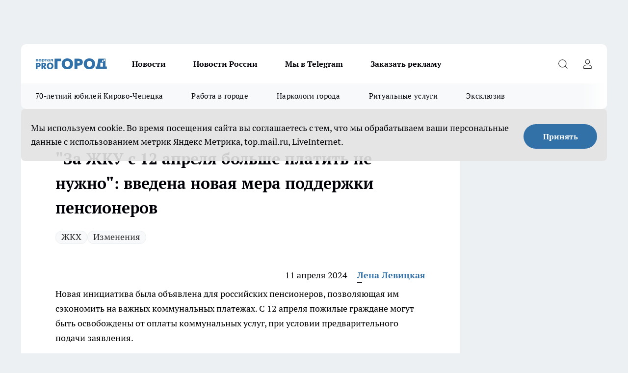

--- FILE ---
content_type: text/html; charset=utf-8
request_url: https://prochepetsk.ru/novosti-rossii/34825
body_size: 25878
content:
<!DOCTYPE html><html lang="ru" id="KIROV"><head><meta charSet="utf-8"/><meta property="og:url" content="https://prochepetsk.ru/novosti-rossii/34825"/><meta name="twitter:card" content="summary"/><title>&quot;За ЖКУ с 12 апреля больше платить не нужно&quot;: введена новая мера поддержки пенсионеров</title><meta name="keywords" content=""/><meta name="description" content="Новая инициатива была объявлена для российских пенсионеров, позволяющая им сэкономить на важных коммунальных платежах. С 12 апреля пожилые граждане могут быть освобождены от оплаты коммунальных услуг, при условии предварительного подачи заявления."/><meta property="og:type" content="article"/><meta property="og:title" content="&quot;За ЖКУ с 12 апреля больше платить не нужно&quot;: введена новая мера поддержки пенсионеров"/><meta property="og:description" content="Новая инициатива была объявлена для российских пенсионеров, позволяющая им сэкономить на важных коммунальных платежах. С 12 апреля пожилые граждане могут быть освобождены от оплаты коммунальных услуг, при условии предварительного подачи заявления."/><meta property="og:image" content="/userfiles/pictitle/34825.png"/><meta property="og:image:width" content="800"/><meta property="og:image:height" content="400"/><meta property="og:site_name" content="Про Город Кирово-Чепецк"/><meta name="twitter:title" content="&quot;За ЖКУ с 12 апреля больше платить не нужно&quot;: введена новая мера поддержки пенсионеров"/><meta name="twitter:description" content="Новая инициатива была объявлена для российских пенсионеров, позволяющая им сэкономить на важных коммунальных платежах. С 12 апреля пожилые граждане могут быть освобождены от оплаты коммунальных услуг, при условии предварительного подачи заявления."/><meta name="twitter:image:src" content="/userfiles/pictitle/34825.png"/><link rel="canonical" href="https://prochepetsk.ru/novosti-rossii/34825"/><link rel="amphtml" href="https://prochepetsk.ru/amp/34825"/><meta name="robots" content="max-image-preview:large"/><meta name="author" content="https://prochepetsk.ru/redactors/184093"/><meta property="og:locale" content="ru_RU"/><meta name="viewport" content="width=device-width, initial-scale=1"/><script type="application/ld+json">{
                  "@context":"http://schema.org",
                  "@type": "Article",
                  "headline": "\"За ЖКУ с 12 апреля больше платить не нужно\": введена новая мера поддержки пенсионеров ",
                  "image": "https://prochepetsk.ru/userfiles/pictitle/34825.png",
                  "author": [
                    {
                      "@type":"Person",
                      "name":"Лена Левицкая",
                      "url": "https://prochepetsk.ru/redactors/184093"
                    }
                  ],
                  "@graph": [
                      {
                        "@type":"BreadcrumbList",
                        "itemListElement":[
                            {
                              "@type":"ListItem",
                              "position":1,
                              "item":{
                                "@id":"https://prochepetsk.ru/novosti-rossii",
                                "name":"Новости России "
                               }
                             }
                           ]
                       },
                       {
                        "@type": "NewsArticle",
                        "@id": "https://prochepetsk.ru/novosti-rossii/34825",
                        "headline": "\"За ЖКУ с 12 апреля больше платить не нужно\": введена новая мера поддержки пенсионеров ",
                        "datePublished":"2024-04-11T13:00:00.000Z",
                        "dateModified":"2024-04-11T07:53:26.000Z",
                        "text": "Новая инициатива была объявлена для российских пенсионеров, позволяющая им сэкономить на важных коммунальных платежах. С 12 апреля пожилые граждане могут быть освобождены от оплаты коммунальных услуг, при условии предварительного подачи заявления.  Эта новость привела к тому, что множество пенсионеров решили заняться огородничеством и уже сейчас активно возвращаются на свои дачи.  Для граждан, которые планируют находиться вне своей городской квартиры на протяжении длительного времени, будет доступна возможность оформления перерасчета по коммунальным услугам. Однако для этого требуется оставить квартиру пустой на несколько дней, с чем придется предоставить документальное подтверждение, такие как билеты на электричку или путевки в санаторий.  Если у пенсионера в квартире отсутствуют счетчики и есть официальное подтверждение о невозможности их установки, то ему не придется платить за какие-либо коммунальные услуги.  Для получения перерасчета по коммунальным платежам пенсионеры должны своевременно обратиться с заявлением в ближайшее МФЦ после возвращения домой, начиная с 12 апреля. Если в квартире все же установлены счетчики, то итоговый счет будет нулевым, но данные с приборов все равно нужно будет регулярно передавать. ",
                        "author": [
                             {
                               "@type":"Person",
                               "name":"Лена Левицкая",
                               "url": "https://prochepetsk.ru/redactors/184093"
                              }
                          ],
                        "about": [{
           "name": "ЖКХ"
         },{
           "name": "Изменения"
         }],
                        "url": "https://prochepetsk.ru/novosti-rossii/34825",
                        "image": "https://prochepetsk.ru/userfiles/pictitle/34825.png"
                       }
                   ]
               }
              </script><meta name="next-head-count" content="23"/><link rel="icon" href="/favicon.ico" type="image/x-icon"/><link rel="preload" href="/fonts/ptserif.woff2" type="font/woff2" as="font" crossorigin="anonymous"/><link rel="preload" href="/fonts/ptserifbold.woff2" type="font/woff2" as="font" crossorigin="anonymous"/><link rel="manifest" href="/manifest.json"/><link type="application/rss+xml" href="https://prochepetsk.ru/rss.xml" rel="alternate" title="Про Город Кирово-Чепецк | Свежие новости Кирово-Чепецка"/><link rel="preload" href="/_next/static/css/75db9e06089fa738.css" as="style"/><link rel="stylesheet" href="/_next/static/css/75db9e06089fa738.css" data-n-g=""/><link rel="preload" href="/_next/static/css/ce4f00f170815283.css" as="style"/><link rel="stylesheet" href="/_next/static/css/ce4f00f170815283.css" data-n-p=""/><link rel="preload" href="/_next/static/css/70bbeb23b7094093.css" as="style"/><link rel="stylesheet" href="/_next/static/css/70bbeb23b7094093.css" data-n-p=""/><link rel="preload" href="/_next/static/css/c71bceb08051b43d.css" as="style"/><link rel="stylesheet" href="/_next/static/css/c71bceb08051b43d.css" data-n-p=""/><noscript data-n-css=""></noscript><script defer="" nomodule="" src="/_next/static/chunks/polyfills-c67a75d1b6f99dc8.js"></script><script src="/_next/static/chunks/webpack-1e69ccd7f3039ecf.js" defer=""></script><script src="/_next/static/chunks/framework-1adfb61063e4f8a7.js" defer=""></script><script src="/_next/static/chunks/main-e58e7b9204b3d76e.js" defer=""></script><script src="/_next/static/chunks/pages/_app-2b3a6842ea6119c7.js" defer=""></script><script src="/_next/static/chunks/891-900413e3e96b409d.js" defer=""></script><script src="/_next/static/chunks/9670-af82ad4aafbb69f2.js" defer=""></script><script src="/_next/static/chunks/1911-7b2cb5bfeb3ee1e0.js" defer=""></script><script src="/_next/static/chunks/8687-fcae4773195402e7.js" defer=""></script><script src="/_next/static/chunks/8418-b6bd824a15f754cf.js" defer=""></script><script src="/_next/static/chunks/2966-dbc2f2ef698b898b.js" defer=""></script><script src="/_next/static/chunks/8174-4b840a11715a1e7f.js" defer=""></script><script src="/_next/static/chunks/3917-44659cb0ff32ac0b.js" defer=""></script><script src="/_next/static/chunks/pages/%5Brubric%5D/%5Bid%5D-ba7b9e15d0093b3f.js" defer=""></script><script src="/_next/static/qn0oW5Ew0d_pYUAwD33Vr/_buildManifest.js" defer=""></script><script src="/_next/static/qn0oW5Ew0d_pYUAwD33Vr/_ssgManifest.js" defer=""></script><style id="__jsx-3810719965">.pensnewsHeader.jsx-3810719965 .header_hdrWrp__Hevb2.jsx-3810719965{background-color:#ffcc01}@media screen and (max-width:1024px){.header_hdr__G1vAy.pensnewsHeader.jsx-3810719965{border-bottom:none}}@media screen and (max-width:640px){.header_hdr__G1vAy.pensnewsHeader.jsx-3810719965{border-left:none;border-right:none}}</style><style id="__jsx-118e745f8e3bc100">.logoPg23.jsx-118e745f8e3bc100{width:110px}.logo-irkutsk.jsx-118e745f8e3bc100,.logo-irkutsk.jsx-118e745f8e3bc100 img.jsx-118e745f8e3bc100{width:180px}.pensnewsHeader.jsx-118e745f8e3bc100{width:110px}.logo-media41.jsx-118e745f8e3bc100{width:105px}@media screen and (max-width:1024px){.logoPg23.jsx-118e745f8e3bc100{width:85px}.logo-media41.jsx-118e745f8e3bc100{width:70px}.pensnewsHeader.jsx-118e745f8e3bc100{width:88px}.logo-irkutsk.jsx-118e745f8e3bc100,.logo-irkutsk.jsx-118e745f8e3bc100 img.jsx-118e745f8e3bc100{width:110px}}</style><style id="__jsx-4bc5312448bc76c0">.pensnewsHeader.jsx-4bc5312448bc76c0{background:#ffc000}.pensnewsHeader.jsx-4bc5312448bc76c0::before{background:-webkit-linear-gradient(left,rgba(255,255,255,0)0%,#ffc000 100%);background:-moz-linear-gradient(left,rgba(255,255,255,0)0%,#ffc000 100%);background:-o-linear-gradient(left,rgba(255,255,255,0)0%,#ffc000 100%);background:linear-gradient(to right,rgba(255,255,255,0)0%,#ffc000 100%)}</style></head><body><div id="body-scripts"></div><div id="__next"><div></div><div class="project-layout_projectLayout__3Pcsb"><div class="banner-top_top__xYysY"><div class="banner-top_topPushLinkIframe__2ul4q"></div></div><header class="jsx-3810719965 header_hdr__G1vAy logoNewYear"><div class="container-layout_container__1AyyB"><div class="jsx-3810719965 header_hdrWrp__Hevb2"><button type="button" aria-label="Открыть меню" class="burger_burger__5WgUk burger_burgerHide__e90uD"></button><div class="jsx-118e745f8e3bc100 logo_lg__6mUsM logoNewYear"><a class="jsx-118e745f8e3bc100" href="/"><img src="/logo.svg" alt="Логотип новостного портала Прогород" width="146" loading="lazy" class="jsx-118e745f8e3bc100"/></a></div><div class="jsx-3810719965 "><nav class=""><ul class="nav_nv__LTLnX nav_nvMain__RNgL7"><li><a class="nav_nvLk__w58Wo" href="/news">Новости</a></li><li><a class="nav_nvLk__w58Wo" href="/tags/novosti-rossii">Новости России</a></li><li><a class="nav_nvLk__w58Wo" href="https://t.me/+O6N7-vtFKgs4NmNi">Мы в Telegram</a></li><li><a class="nav_nvLk__w58Wo" target="_blank" href="https://progorod43.ru/pages/mediaprostranstvo_progorod">Заказать рекламу</a></li></ul></nav></div><div class="jsx-3810719965 header_hdrBtnRight__heBh_"><button type="button" aria-label="Открыть поиск" class="jsx-3810719965 header_hdrBtnIcon__a9Ofp header_hdrBtnIconSrch__Po402"></button><button type="button" aria-label="Войти на сайт" class="jsx-3810719965 header_hdrBtnIcon__a9Ofp header_hdrBtnIconPrfl__ZqxUM"></button></div></div></div></header><div class="jsx-4bc5312448bc76c0 sub-menu_sbm__NEMqw"><div class="container-layout_container__1AyyB"><div class="jsx-4bc5312448bc76c0 sub-menu_sbmWrp__cQf1J logoNewYear"><ul class="jsx-4bc5312448bc76c0 sub-menu_sbmLs__cPkmi"><li><a class="sub-menu_sbmLk__2sh_t" href="/[rubric]/70-let-cepecku">70-летний юбилей Кирово-Чепецка</a></li><li><a class="sub-menu_sbmLk__2sh_t" rel="noopener noreferrer nofollow" target="_blank" href="https://prochepetsk.ru/specials/25131">Работа в городе</a></li><li><a class="sub-menu_sbmLk__2sh_t" rel="noopener noreferrer nofollow" target="_blank" href="https://prochepetsk.ru/specials/23888">Наркологи города</a></li><li><a class="sub-menu_sbmLk__2sh_t" rel="noopener noreferrer nofollow" target="_blank" href="https://prochepetsk.ru/specials/23597">Ритуальные услуги</a></li><li><a class="sub-menu_sbmLk__2sh_t" href="/ekskluziv">Эксклюзив</a></li></ul></div></div></div><div class="container-layout_container__1AyyB"></div><div class="notifycation_notifycation__BeRRP notifycation_notifycationActive__0KCtX"><div class="notifycation_notifycationWrap__8lzkG"><div class="notifycation_notifycationInfoText__yBUtI"><span class="notifycation_notifycationText__mCxhK"><p>Мы используем cookie.&nbsp;Во время посещения сайта вы соглашаетесь с тем, что мы обрабатываем ваши персональные данные с использованием метрик Яндекс Метрика, top.mail.ru, LiveInternet.</p>
</span></div><button class="button_button__eJwei notifycation_notifycationBtn__49u6j" type="button">Принять</button></div></div><main><div class="container-layout_container__1AyyB"><div id="article-main"><div class="article-next is-current" data-article-id="34825"><div class="project-col2-layout_grid__blcZV"><div><div><div class="article_article__N5L0U" itemType="http://schema.org/NewsArticle" itemscope=""><meta itemProp="identifier" content="34825"/><meta itemProp="name" content="&quot;За ЖКУ с 12 апреля больше платить не нужно&quot;: введена новая мера поддержки пенсионеров"/><div class="article-body_articleBody__fiSBh" itemProp="articleBody" id="articleBody"><div class="article-layout_wrap__ppU59"><h1 itemProp="headline">&quot;За ЖКУ с 12 апреля больше платить не нужно&quot;: введена новая мера поддержки пенсионеров</h1><ul class="article-tags_articleTags__n_Im6"><li class="article-tags_articleTagsItem___8_MQ"><a href="/tags/11" class="article-tags_articleTagsLink__El86x">ЖКХ</a></li><li class="article-tags_articleTagsItem___8_MQ"><a href="/tags/izmenenia" class="article-tags_articleTagsLink__El86x">Изменения</a></li></ul><ul class="article-info_articleInfo__uzwts"><li class="article-info_articleInfoItem__1qSY9"><span itemProp="datePublished" content="Thu Apr 11 2024 16:00:00 GMT+0300 (Москва, стандартное время)" class="article-info_articleInfoDate__S0E0P">11 апреля 2024</span></li><li class="article-info_articleInfoItem__1qSY9" itemProp="author" itemscope="" itemType="http://schema.org/Person"><meta itemProp="name" content="Лена Левицкая"/><a class="article-info_articleInfoAuthor__W0ZnW" itemProp="url" href="/redactors/184093">Лена Левицкая</a></li></ul><div>
<p>Новая инициатива была объявлена для российских пенсионеров, позволяющая им сэкономить на важных коммунальных платежах. С 12 апреля пожилые граждане могут быть освобождены от оплаты коммунальных услуг, при условии предварительного подачи заявления.</p>

<p>Эта новость привела к тому, что множество пенсионеров решили заняться огородничеством и уже сейчас активно возвращаются на свои дачи.</p></div><div>

<p>Для граждан, которые планируют находиться вне своей городской квартиры на протяжении длительного времени, будет доступна возможность оформления перерасчета по коммунальным услугам. Однако для этого требуется оставить квартиру пустой на несколько дней, с чем придется предоставить документальное подтверждение, такие как билеты на электричку или путевки в санаторий.</p></div><div>

<p>Если у пенсионера в квартире отсутствуют счетчики и есть официальное подтверждение о невозможности их установки, то ему не придется платить за какие-либо коммунальные услуги.</p></div><div>

<p>Для получения перерасчета по коммунальным платежам пенсионеры должны своевременно обратиться с заявлением в ближайшее МФЦ после возвращения домой, начиная с 12 апреля. Если в квартире все же установлены счетчики, то итоговый счет будет нулевым, но данные с приборов все равно нужно будет регулярно передавать.</p>
</div><div class="article-body_articleBodyGallery___kxnx"></div></div></div><p>...</p><div class="article-social_articleSocial__XxkFc"><ul class="article-social_articleSocialList__RT4N_"><li class="article-social_articleSocialItem__Tlaeb"><button aria-label="vk" class="react-share__ShareButton article-social_articleSocialIcon__bO__7 article-social_articleSocialIconVk__lCv1v" style="background-color:transparent;border:none;padding:0;font:inherit;color:inherit;cursor:pointer"> </button><span class="react-share__ShareCount article-social_articleSocialCount__Bv_02" url="https://prochepetsk.ru/novosti-rossii/34825">0<!-- --></span></li><li class="article-social_articleSocialItem__Tlaeb"><button aria-label="whatsapp" class="react-share__ShareButton article-social_articleSocialIcon__bO__7 article-social_articleSocialIconWs__GX1nz" style="background-color:transparent;border:none;padding:0;font:inherit;color:inherit;cursor:pointer"></button></li><li class="article-social_articleSocialItem__Tlaeb"><button aria-label="telegram" class="react-share__ShareButton" style="background-color:transparent;border:none;padding:0;font:inherit;color:inherit;cursor:pointer"><span class="article-social_articleSocialIcon__bO__7 article-social_articleSocialIconTm__21cTB"></span></button></li></ul></div><div><div class="article-related_readAlso__gSVZS"><h2 class="article-related_readAlsoTitle__xPfrC">Читайте также:</h2><ul class="article-related_readAlsoList__EWXhB"><li class="article-related_readAlsoItem__ZS_63"><a class="article-related_readAlsoLink__7G353" href="/news/66217">Что должна делать управляющая компания для владельца квартиры бесплатно: надо знать каждому<!-- --><span class="article-related_readAlsoTime__2TnlE">Вчера <!-- --></span></a></li><li class="article-related_readAlsoItem__ZS_63"><a class="article-related_readAlsoLink__7G353" href="/news/66143">В Кирово-Чепецке прокуратура выявила 89 дворов и зданий с нарушениями содержания<!-- --><span class="article-related_readAlsoTime__2TnlE">20 января <!-- --></span></a></li></ul></div></div></div></div></div><div class="project-col2-layout_colRight__4tTcN"><div class="rows-layout_rows__3bztI"><div class="contentRightMainBanner"></div><div class="news-column_nwsCln__D57Ck"><div class="news-column_nwsClnInner__czYW8" style="height:auto"><h2 class="news-column_nwsClnTitle__oO_5p">Популярное</h2><ul class="news-column_nwsClnContainer__o9oJT"><li class="news-column-item_newsColumnItem__T8HDp"><a class="news-column-item_newsColumnItemLink___vq2I" title="Знакомый узбек честно рассказал, как к нам относятся в Узбекистане и объяснил, почему там не уважают русских" href="/news/65628"><h3 class="news-column-item_newsColumnItemTitle__q25Nk"><span class="news-column-item_newsColumnItemTitleInner__BE2lu">Знакомый узбек честно рассказал, как к нам относятся в Узбекистане и объяснил, почему там не уважают русских</span></h3><span class="news-column-item_newsColumnItemTime__oBzoe">14 января <!-- --></span></a></li><li class="news-column-item_newsColumnItem__T8HDp"><a class="news-column-item_newsColumnItemLink___vq2I" title="Почему в США нет заборов, а в домах ставят входные стеклянные двери. У нас же строят крепости" href="/news/64093"><h3 class="news-column-item_newsColumnItemTitle__q25Nk"><span class="news-column-item_newsColumnItemTitleInner__BE2lu">Почему в США нет заборов, а в домах ставят входные стеклянные двери. У нас же строят крепости</span></h3><span class="news-column-item_newsColumnItemTime__oBzoe">27 декабря <!-- -->2025<!-- --></span></a></li><li class="news-column-item_newsColumnItem__T8HDp"><a class="news-column-item_newsColumnItemLink___vq2I" title="Сравнил расход топлива при 90, 110 и 140 км/ч - вот на какой скорости сэкономить бензин. Делюсь результатами " href="/news/63869"><h3 class="news-column-item_newsColumnItemTitle__q25Nk"><span class="news-column-item_newsColumnItemTitleInner__BE2lu">Сравнил расход топлива при 90, 110 и 140 км/ч - вот на какой скорости сэкономить бензин. Делюсь результатами </span></h3><span class="news-column-item_newsColumnItemTime__oBzoe">24 декабря <!-- -->2025<!-- --></span></a></li><li class="news-column-item_newsColumnItem__T8HDp"><a class="news-column-item_newsColumnItemLink___vq2I" title="6 причин оставаться в одиночестве и жить без друзей: мудрые советы от психологов тем, кому 60-70 лет " href="/news/64341"><h3 class="news-column-item_newsColumnItemTitle__q25Nk"><span class="news-column-item_newsColumnItemTitleInner__BE2lu">6 причин оставаться в одиночестве и жить без друзей: мудрые советы от психологов тем, кому 60-70 лет </span></h3><span class="news-column-item_newsColumnItemTime__oBzoe">30 декабря <!-- -->2025<!-- --></span></a></li><li class="news-column-item_newsColumnItem__T8HDp"><a class="news-column-item_newsColumnItemLink___vq2I" title="8 предметов, которые нужно убрать из дома - портят жизнь и здоровье. Никогда их не храните" href="/news/64044"><h3 class="news-column-item_newsColumnItemTitle__q25Nk"><span class="news-column-item_newsColumnItemTitleInner__BE2lu">8 предметов, которые нужно убрать из дома - портят жизнь и здоровье. Никогда их не храните</span></h3><span class="news-column-item_newsColumnItemTime__oBzoe">26 декабря <!-- -->2025<!-- --></span></a></li><li class="news-column-item_newsColumnItem__T8HDp"><a class="news-column-item_newsColumnItemLink___vq2I" title="Почему вторую группу крови называют крестьянской - ученые поставили точку " href="/news/65350"><h3 class="news-column-item_newsColumnItemTitle__q25Nk"><span class="news-column-item_newsColumnItemTitleInner__BE2lu">Почему вторую группу крови называют крестьянской - ученые поставили точку </span></h3><span class="news-column-item_newsColumnItemTime__oBzoe">11 января <!-- --></span></a></li><li class="news-column-item_newsColumnItem__T8HDp"><a class="news-column-item_newsColumnItemLink___vq2I" title="Почему никому нельзя давать второй шанс: мудрые слова великих людей" href="/news/64180"><h3 class="news-column-item_newsColumnItemTitle__q25Nk"><span class="news-column-item_newsColumnItemTitleInner__BE2lu">Почему никому нельзя давать второй шанс: мудрые слова великих людей</span></h3><span class="news-column-item_newsColumnItemTime__oBzoe">29 декабря <!-- -->2025<!-- --></span></a></li><li class="news-column-item_newsColumnItem__T8HDp"><a class="news-column-item_newsColumnItemLink___vq2I" title="За 2025 год кировчане заказали 23 000 очков: сеть оптик &quot;Ясно&quot; подводит итоги года" href="/news/64080?erid=2W5zFJSqrZn"><h3 class="news-column-item_newsColumnItemTitle__q25Nk"><span class="news-column-item_newsColumnItemTitleInner__BE2lu">За 2025 год кировчане заказали 23 000 очков: сеть оптик &quot;Ясно&quot; подводит итоги года</span></h3></a></li><li class="news-column-item_newsColumnItem__T8HDp"><a class="news-column-item_newsColumnItemLink___vq2I" title="Всегда заливал АИ-92 и из любопытства залил АИ-100: какой получился расход топлива" href="/news/64364"><h3 class="news-column-item_newsColumnItemTitle__q25Nk"><span class="news-column-item_newsColumnItemTitleInner__BE2lu">Всегда заливал АИ-92 и из любопытства залил АИ-100: какой получился расход топлива</span></h3><span class="news-column-item_newsColumnItemTime__oBzoe">30 декабря <!-- -->2025<!-- --></span></a></li><li class="news-column-item_newsColumnItem__T8HDp"><a class="news-column-item_newsColumnItemLink___vq2I" title=" Чем сильнее мороз, тем жарче в доме: забытая разработка советских физиков, которая экономит до 70% на отоплении" href="/news/63875"><h3 class="news-column-item_newsColumnItemTitle__q25Nk"><span class="news-column-item_newsColumnItemTitleInner__BE2lu"> Чем сильнее мороз, тем жарче в доме: забытая разработка советских физиков, которая экономит до 70% на отоплении</span></h3><span class="news-column-item_newsColumnItemTime__oBzoe">24 декабря <!-- -->2025<!-- --></span></a></li><li class="news-column-item_newsColumnItem__T8HDp"><a class="news-column-item_newsColumnItemLink___vq2I" title="Уже не важно, успел ли пешеход ступить на зебру: как теперь по-правильному уступать дорогу" href="/news/64715"><h3 class="news-column-item_newsColumnItemTitle__q25Nk"><span class="news-column-item_newsColumnItemTitleInner__BE2lu">Уже не важно, успел ли пешеход ступить на зебру: как теперь по-правильному уступать дорогу</span></h3><span class="news-column-item_newsColumnItemTime__oBzoe">4 января <!-- --></span></a></li><li class="news-column-item_newsColumnItem__T8HDp"><a class="news-column-item_newsColumnItemLink___vq2I" title="В Фикс Прайсе нашла гаджеты, которые упростят вашу жизнь: топ‑9 незаменимых помощников для дома" href="/news/63931"><h3 class="news-column-item_newsColumnItemTitle__q25Nk"><span class="news-column-item_newsColumnItemTitleInner__BE2lu">В Фикс Прайсе нашла гаджеты, которые упростят вашу жизнь: топ‑9 незаменимых помощников для дома</span></h3><span class="news-column-item_newsColumnItemTime__oBzoe">25 декабря <!-- -->2025<!-- --></span></a></li><li class="news-column-item_newsColumnItem__T8HDp"><a class="news-column-item_newsColumnItemLink___vq2I" title="Смешиваю кефир, манку, муку и сахар: нежнейший пирог &quot;4 стакана&quot; с молоком - вкусный как торт" href="/news/64111"><h3 class="news-column-item_newsColumnItemTitle__q25Nk"><span class="news-column-item_newsColumnItemTitleInner__BE2lu">Смешиваю кефир, манку, муку и сахар: нежнейший пирог &quot;4 стакана&quot; с молоком - вкусный как торт</span></h3><span class="news-column-item_newsColumnItemTime__oBzoe">27 декабря <!-- -->2025<!-- --></span></a></li><li class="news-column-item_newsColumnItem__T8HDp"><a class="news-column-item_newsColumnItemLink___vq2I" title="Люди с мощной защитой ангелов-хранителей: даты рождения, которым не страшны испытания Судьбы" href="/news/64513"><h3 class="news-column-item_newsColumnItemTitle__q25Nk"><span class="news-column-item_newsColumnItemTitleInner__BE2lu">Люди с мощной защитой ангелов-хранителей: даты рождения, которым не страшны испытания Судьбы</span></h3><span class="news-column-item_newsColumnItemTime__oBzoe">1 января <!-- --></span></a></li><li class="news-column-item_newsColumnItem__T8HDp"><a class="news-column-item_newsColumnItemLink___vq2I" title="11 приборов, которые никогда нельзя подключать к удлинителю. Запомните раз и на всю жизнь" href="/news/64229"><h3 class="news-column-item_newsColumnItemTitle__q25Nk"><span class="news-column-item_newsColumnItemTitleInner__BE2lu">11 приборов, которые никогда нельзя подключать к удлинителю. Запомните раз и на всю жизнь</span></h3><span class="news-column-item_newsColumnItemTime__oBzoe">1 января <!-- --></span></a></li><li class="news-column-item_newsColumnItem__T8HDp"><a class="news-column-item_newsColumnItemLink___vq2I" title="Болезнь отсеивает друзей: 5 мудростей Леонида Филатова - он понял все в конце жизни. Запомните их раз и навсегда " href="/news/64248"><h3 class="news-column-item_newsColumnItemTitle__q25Nk"><span class="news-column-item_newsColumnItemTitleInner__BE2lu">Болезнь отсеивает друзей: 5 мудростей Леонида Филатова - он понял все в конце жизни. Запомните их раз и навсегда </span></h3><span class="news-column-item_newsColumnItemTime__oBzoe">1 января <!-- --></span></a></li><li class="news-column-item_newsColumnItem__T8HDp"><a class="news-column-item_newsColumnItemLink___vq2I" title="Нужно ли мыть яйца перед готовкой? В Роскачестве поставили точку " href="/news/64285"><h3 class="news-column-item_newsColumnItemTitle__q25Nk"><span class="news-column-item_newsColumnItemTitleInner__BE2lu">Нужно ли мыть яйца перед готовкой? В Роскачестве поставили точку </span></h3><span class="news-column-item_newsColumnItemTime__oBzoe">1 января <!-- --></span></a></li><li class="news-column-item_newsColumnItem__T8HDp"><a class="news-column-item_newsColumnItemLink___vq2I" title="Про запотевшие стекла больше и не вспомните: положите пакетик под лобовое и ездите с комфортом всю зиму" href="/news/63750"><h3 class="news-column-item_newsColumnItemTitle__q25Nk"><span class="news-column-item_newsColumnItemTitleInner__BE2lu">Про запотевшие стекла больше и не вспомните: положите пакетик под лобовое и ездите с комфортом всю зиму</span></h3><span class="news-column-item_newsColumnItemTime__oBzoe">23 декабря <!-- -->2025<!-- --></span></a></li><li class="news-column-item_newsColumnItem__T8HDp"><a class="news-column-item_newsColumnItemLink___vq2I" title="Самый уютный город для жизни в России: завораживающие пейзажи, чистые улицы и море рядом" href="/news/64089"><h3 class="news-column-item_newsColumnItemTitle__q25Nk"><span class="news-column-item_newsColumnItemTitleInner__BE2lu">Самый уютный город для жизни в России: завораживающие пейзажи, чистые улицы и море рядом</span></h3><span class="news-column-item_newsColumnItemTime__oBzoe">26 декабря <!-- -->2025<!-- --></span></a></li><li class="news-column-item_newsColumnItem__T8HDp"><a class="news-column-item_newsColumnItemLink___vq2I" title="Уберечь себя от квартирной кражи легко: силовик рассказал, зачем преступники используют мешки с мусором у двери и нитки" href="/news/64153"><h3 class="news-column-item_newsColumnItemTitle__q25Nk"><span class="news-column-item_newsColumnItemTitleInner__BE2lu">Уберечь себя от квартирной кражи легко: силовик рассказал, зачем преступники используют мешки с мусором у двери и нитки</span></h3><span class="news-column-item_newsColumnItemTime__oBzoe">28 декабря <!-- -->2025<!-- --></span></a></li></ul><div class="loader_loader__hkoAF"><div class="loader_loaderEllips__KODaj"><div></div><div></div><div></div><div></div></div></div></div></div></div></div></div><div class="project-col3-layout_grid__7HWCj project-col3-layout-news"><div class="project-col3-layout_colLeft__MzrDW"><div class="news-column_nwsCln__D57Ck"><div class="news-column_nwsClnInner__czYW8" style="height:auto"><h2 class="news-column_nwsClnTitle__oO_5p">Последние новости</h2><ul class="news-column_nwsClnContainer__o9oJT"><li class="news-column-item_newsColumnItem__T8HDp"><a class="news-column-item_newsColumnItemLink___vq2I" title="Начала мыть полы солёной водой - и вся семья заметила перемены: зачем добавлять соль в воду для уборки" href="/news/66295"><h3 class="news-column-item_newsColumnItemTitle__q25Nk"><span class="news-column-item_newsColumnItemTitleInner__BE2lu">Начала мыть полы солёной водой - и вся семья заметила перемены: зачем добавлять соль в воду для уборки</span></h3><span class="news-column-item_newsColumnItemTime__oBzoe">02:30<!-- --></span></a></li><li class="news-column-item_newsColumnItem__T8HDp"><a class="news-column-item_newsColumnItemLink___vq2I" title="Повторяйте 3 простые слова в сложных ситуациях: все злые люди будут обходить вас стороной" href="/news/66294"><h3 class="news-column-item_newsColumnItemTitle__q25Nk"><span class="news-column-item_newsColumnItemTitleInner__BE2lu">Повторяйте 3 простые слова в сложных ситуациях: все злые люди будут обходить вас стороной</span></h3><span class="news-column-item_newsColumnItemTime__oBzoe">01:30<!-- --></span></a></li><li class="news-column-item_newsColumnItem__T8HDp"><a class="news-column-item_newsColumnItemLink___vq2I" title="Помнят ли котята свою маму - об этом должен знать каждый владелец" href="/news/66293"><h3 class="news-column-item_newsColumnItemTitle__q25Nk"><span class="news-column-item_newsColumnItemTitleInner__BE2lu">Помнят ли котята свою маму - об этом должен знать каждый владелец</span></h3><span class="news-column-item_newsColumnItemTime__oBzoe">00:30<!-- --></span></a></li><li class="news-column-item_newsColumnItem__T8HDp"><a class="news-column-item_newsColumnItemLink___vq2I" title="3 мудрые цитаты Авиценны, которые переворачивают представление о жизни - должен знать каждый" href="/news/66292"><h3 class="news-column-item_newsColumnItemTitle__q25Nk"><span class="news-column-item_newsColumnItemTitleInner__BE2lu">3 мудрые цитаты Авиценны, которые переворачивают представление о жизни - должен знать каждый</span></h3><span class="news-column-item_newsColumnItemTime__oBzoe">00:00<!-- --></span></a></li><li class="news-column-item_newsColumnItem__T8HDp"><a class="news-column-item_newsColumnItemLink___vq2I" title="3 крупы из магазина заменяют мне тонну навоза. Раскидываю зимой по снегу, весной удобрения не покупаю" href="/news/66291"><h3 class="news-column-item_newsColumnItemTitle__q25Nk"><span class="news-column-item_newsColumnItemTitleInner__BE2lu">3 крупы из магазина заменяют мне тонну навоза. Раскидываю зимой по снегу, весной удобрения не покупаю</span></h3><span class="news-column-item_newsColumnItemTime__oBzoe">Вчера <!-- --></span></a></li><li class="news-column-item_newsColumnItem__T8HDp"><a class="news-column-item_newsColumnItemLink___vq2I" title="Оконные рамы белые как снег: всего 2 ингредиента, и даже многолетняя грязь исчезает без следа" href="/news/66287"><h3 class="news-column-item_newsColumnItemTitle__q25Nk"><span class="news-column-item_newsColumnItemTitleInner__BE2lu">Оконные рамы белые как снег: всего 2 ингредиента, и даже многолетняя грязь исчезает без следа</span></h3><span class="news-column-item_newsColumnItemTime__oBzoe">Вчера <!-- --></span></a></li><li class="news-column-item_newsColumnItem__T8HDp"><a class="news-column-item_newsColumnItemLink___vq2I" title="Самая некапризная роза, которая цветет без перерыва: выбирайте этот сорт - она неприхотлива и неутомима" href="/news/66279"><h3 class="news-column-item_newsColumnItemTitle__q25Nk"><span class="news-column-item_newsColumnItemTitleInner__BE2lu">Самая некапризная роза, которая цветет без перерыва: выбирайте этот сорт - она неприхотлива и неутомима</span></h3><span class="news-column-item_newsColumnItemTime__oBzoe">Вчера <!-- --></span></a></li><li class="news-column-item_newsColumnItem__T8HDp"><a class="news-column-item_newsColumnItemLink___vq2I" title="Их выбрали Боги: Тамара Глоба предрекла дичайшую волну успеха трем знакам с 23 января" href="/news/66277"><h3 class="news-column-item_newsColumnItemTitle__q25Nk"><span class="news-column-item_newsColumnItemTitleInner__BE2lu">Их выбрали Боги: Тамара Глоба предрекла дичайшую волну успеха трем знакам с 23 января</span></h3><span class="news-column-item_newsColumnItemTime__oBzoe">Вчера <!-- --></span></a></li><li class="news-column-item_newsColumnItem__T8HDp"><a class="news-column-item_newsColumnItemLink___vq2I" title="Около этих предметов нельзя ставить Wi-Fi роутер - запомните раз и навсегда. Не повторяйте моих ошибок" href="/news/66271"><h3 class="news-column-item_newsColumnItemTitle__q25Nk"><span class="news-column-item_newsColumnItemTitleInner__BE2lu">Около этих предметов нельзя ставить Wi-Fi роутер - запомните раз и навсегда. Не повторяйте моих ошибок</span></h3><span class="news-column-item_newsColumnItemTime__oBzoe">Вчера <!-- --></span></a></li><li class="news-column-item_newsColumnItem__T8HDp"><a class="news-column-item_newsColumnItemLink___vq2I" title="Женские имена-обереги, которые дарят девочкам силу, успех и гармонию - 10 самых энергетически сильных имен" href="/news/66268"><h3 class="news-column-item_newsColumnItemTitle__q25Nk"><span class="news-column-item_newsColumnItemTitleInner__BE2lu">Женские имена-обереги, которые дарят девочкам силу, успех и гармонию - 10 самых энергетически сильных имен</span></h3><span class="news-column-item_newsColumnItemTime__oBzoe">Вчера <!-- --></span></a></li><li class="news-column-item_newsColumnItem__T8HDp"><a class="news-column-item_newsColumnItemLink___vq2I" title="Как люди порождают неблагодарных детей - и после 60 лет остаются в одиночестве: выводы Александры Марининой" href="/news/66276"><h3 class="news-column-item_newsColumnItemTitle__q25Nk"><span class="news-column-item_newsColumnItemTitleInner__BE2lu">Как люди порождают неблагодарных детей - и после 60 лет остаются в одиночестве: выводы Александры Марининой</span></h3><span class="news-column-item_newsColumnItemTime__oBzoe">Вчера <!-- --></span></a></li><li class="news-column-item_newsColumnItem__T8HDp"><a class="news-column-item_newsColumnItemLink___vq2I" title="Нашла ткань, из которой постельное белье прослужит 10 лет - даже не помнется" href="/news/66267"><h3 class="news-column-item_newsColumnItemTitle__q25Nk"><span class="news-column-item_newsColumnItemTitleInner__BE2lu">Нашла ткань, из которой постельное белье прослужит 10 лет - даже не помнется</span></h3><span class="news-column-item_newsColumnItemTime__oBzoe">Вчера <!-- --></span></a></li><li class="news-column-item_newsColumnItem__T8HDp"><a class="news-column-item_newsColumnItemLink___vq2I" title="Чем сильнее мороз, тем жарче в доме: забытая разработка советских физиков, которая экономит до 70% на отоплении " href="/news/66274"><h3 class="news-column-item_newsColumnItemTitle__q25Nk"><span class="news-column-item_newsColumnItemTitleInner__BE2lu">Чем сильнее мороз, тем жарче в доме: забытая разработка советских физиков, которая экономит до 70% на отоплении </span></h3><span class="news-column-item_newsColumnItemTime__oBzoe">Вчера <!-- --></span></a></li><li class="news-column-item_newsColumnItem__T8HDp"><a class="news-column-item_newsColumnItemLink___vq2I" title="Носить &quot;миндаль&quot; больше не модно - в 2026 новый маникюрный тренд. Сейчас такие ногти делают все звезды" href="/news/66258"><h3 class="news-column-item_newsColumnItemTitle__q25Nk"><span class="news-column-item_newsColumnItemTitleInner__BE2lu">Носить &quot;миндаль&quot; больше не модно - в 2026 новый маникюрный тренд. Сейчас такие ногти делают все звезды</span></h3><span class="news-column-item_newsColumnItemTime__oBzoe">Вчера <!-- --></span></a></li><li class="news-column-item_newsColumnItem__T8HDp"><a class="news-column-item_newsColumnItemLink___vq2I" title="Скучный однотон и нюд больше не в моде: вот какие ноготочки врываются в тренды в 2026 " href="/news/66256"><h3 class="news-column-item_newsColumnItemTitle__q25Nk"><span class="news-column-item_newsColumnItemTitleInner__BE2lu">Скучный однотон и нюд больше не в моде: вот какие ноготочки врываются в тренды в 2026 </span></h3><span class="news-column-item_newsColumnItemTime__oBzoe">Вчера <!-- --></span></a></li><li class="news-column-item_newsColumnItem__T8HDp"><a class="news-column-item_newsColumnItemLink___vq2I" title="Не шторы: чем закрыть окна, чтобы не было видно с улицы - 6 прекрасных вариантов" href="/news/66255"><h3 class="news-column-item_newsColumnItemTitle__q25Nk"><span class="news-column-item_newsColumnItemTitleInner__BE2lu">Не шторы: чем закрыть окна, чтобы не было видно с улицы - 6 прекрасных вариантов</span></h3><span class="news-column-item_newsColumnItemTime__oBzoe">Вчера <!-- --></span></a></li><li class="news-column-item_newsColumnItem__T8HDp"><a class="news-column-item_newsColumnItemLink___vq2I" title="Жителя Коми будут судить по делу о смертельном избиении в санатории под Кировом" href="/news/66284"><h3 class="news-column-item_newsColumnItemTitle__q25Nk"><span class="news-column-item_newsColumnItemTitleInner__BE2lu">Жителя Коми будут судить по делу о смертельном избиении в санатории под Кировом</span></h3><span class="news-column-item_newsColumnItemTime__oBzoe">Вчера <!-- --></span></a></li><li class="news-column-item_newsColumnItem__T8HDp"><a class="news-column-item_newsColumnItemLink___vq2I" title="Два военнослужащий из Зуевского района отдали жизни в ходе СВО" href="/news/66270"><h3 class="news-column-item_newsColumnItemTitle__q25Nk"><span class="news-column-item_newsColumnItemTitleInner__BE2lu">Два военнослужащий из Зуевского района отдали жизни в ходе СВО</span></h3><span class="news-column-item_newsColumnItemTime__oBzoe">Вчера <!-- --></span></a></li><li class="news-column-item_newsColumnItem__T8HDp"><a class="news-column-item_newsColumnItemLink___vq2I" title="Как понять, что рядом с вами подлый человек – даже если это близкий человек" href="/news/66218"><h3 class="news-column-item_newsColumnItemTitle__q25Nk"><span class="news-column-item_newsColumnItemTitleInner__BE2lu">Как понять, что рядом с вами подлый человек – даже если это близкий человек</span></h3><span class="news-column-item_newsColumnItemTime__oBzoe">Вчера <!-- --></span></a></li><li class="news-column-item_newsColumnItem__T8HDp"><a class="news-column-item_newsColumnItemLink___vq2I" title="Соседи подключились к вашему Wi-Fi - вот как проверить за 1 минуту и что делать, если воруют интернет" href="/news/66254"><h3 class="news-column-item_newsColumnItemTitle__q25Nk"><span class="news-column-item_newsColumnItemTitleInner__BE2lu">Соседи подключились к вашему Wi-Fi - вот как проверить за 1 минуту и что делать, если воруют интернет</span></h3><span class="news-column-item_newsColumnItemTime__oBzoe">Вчера <!-- --></span></a></li><li class="news-column-item_newsColumnItem__T8HDp"><a class="news-column-item_newsColumnItemLink___vq2I" title="Рыбу и мясо размораживаю за 10 минут - знакомый повар научил: теперь только так и делаю" href="/news/66260"><h3 class="news-column-item_newsColumnItemTitle__q25Nk"><span class="news-column-item_newsColumnItemTitleInner__BE2lu">Рыбу и мясо размораживаю за 10 минут - знакомый повар научил: теперь только так и делаю</span></h3><span class="news-column-item_newsColumnItemTime__oBzoe">Вчера <!-- --></span></a></li><li class="news-column-item_newsColumnItem__T8HDp"><a class="news-column-item_newsColumnItemLink___vq2I" title="Не стало экс-руководителя кировского управления Россельхознадзора Сергея Беляева" href="/news/66275"><h3 class="news-column-item_newsColumnItemTitle__q25Nk"><span class="news-column-item_newsColumnItemTitleInner__BE2lu">Не стало экс-руководителя кировского управления Россельхознадзора Сергея Беляева</span></h3><span class="news-column-item_newsColumnItemTime__oBzoe">Вчера <!-- --></span></a></li><li class="news-column-item_newsColumnItem__T8HDp"><a class="news-column-item_newsColumnItemLink___vq2I" title="1 ст. л. в барабан - и пуховик после стирки станет пушистым и ароматным. Даже пух расправлять не придется " href="/news/66250"><h3 class="news-column-item_newsColumnItemTitle__q25Nk"><span class="news-column-item_newsColumnItemTitleInner__BE2lu">1 ст. л. в барабан - и пуховик после стирки станет пушистым и ароматным. Даже пух расправлять не придется </span></h3><span class="news-column-item_newsColumnItemTime__oBzoe">Вчера <!-- --></span></a></li><li class="news-column-item_newsColumnItem__T8HDp"><a class="news-column-item_newsColumnItemLink___vq2I" title="Что должна делать управляющая компания для владельца квартиры бесплатно: надо знать каждому" href="/news/66217"><h3 class="news-column-item_newsColumnItemTitle__q25Nk"><span class="news-column-item_newsColumnItemTitleInner__BE2lu">Что должна делать управляющая компания для владельца квартиры бесплатно: надо знать каждому</span></h3><span class="news-column-item_newsColumnItemTime__oBzoe">Вчера <!-- --></span></a></li><li class="news-column-item_newsColumnItem__T8HDp"><a class="news-column-item_newsColumnItemLink___vq2I" title="Как запустить стиралку на самоочистку, если нет специальной кнопки - мастер по ремонту назвал комбинацию " href="/news/66246"><h3 class="news-column-item_newsColumnItemTitle__q25Nk"><span class="news-column-item_newsColumnItemTitleInner__BE2lu">Как запустить стиралку на самоочистку, если нет специальной кнопки - мастер по ремонту назвал комбинацию </span></h3><span class="news-column-item_newsColumnItemTime__oBzoe">Вчера <!-- --></span></a></li><li class="news-column-item_newsColumnItem__T8HDp"><a class="news-column-item_newsColumnItemLink___vq2I" title="Когда выйдете на пенсию, никогда не давайте эти 5 вещей своим детям: перестанут вас любить тут же" href="/news/66178"><h3 class="news-column-item_newsColumnItemTitle__q25Nk"><span class="news-column-item_newsColumnItemTitleInner__BE2lu">Когда выйдете на пенсию, никогда не давайте эти 5 вещей своим детям: перестанут вас любить тут же</span></h3><span class="news-column-item_newsColumnItemTime__oBzoe">Вчера <!-- --></span></a></li><li class="news-column-item_newsColumnItem__T8HDp"><a class="news-column-item_newsColumnItemLink___vq2I" title="Заменила хлеб в фарше на это - и котлеты &quot;слопали&quot; за 2 минуты. Больше никакого мякиша или сала - сочность по-новому" href="/news/66241"><h3 class="news-column-item_newsColumnItemTitle__q25Nk"><span class="news-column-item_newsColumnItemTitleInner__BE2lu">Заменила хлеб в фарше на это - и котлеты &quot;слопали&quot; за 2 минуты. Больше никакого мякиша или сала - сочность по-новому</span></h3><span class="news-column-item_newsColumnItemTime__oBzoe">Вчера <!-- --></span></a></li><li class="news-column-item_newsColumnItem__T8HDp"><a class="news-column-item_newsColumnItemLink___vq2I" title="Житель Малмыжского района ударил приятеля топором по голове" href="/news/66269"><h3 class="news-column-item_newsColumnItemTitle__q25Nk"><span class="news-column-item_newsColumnItemTitleInner__BE2lu">Житель Малмыжского района ударил приятеля топором по голове</span></h3><span class="news-column-item_newsColumnItemTime__oBzoe">Вчера <!-- --></span></a></li><li class="news-column-item_newsColumnItem__T8HDp"><a class="news-column-item_newsColumnItemLink___vq2I" title="&quot;Уралхим&quot; признан одним из лучших работодателей для молодых специалистов" href="/news/66262"><h3 class="news-column-item_newsColumnItemTitle__q25Nk"><span class="news-column-item_newsColumnItemTitleInner__BE2lu">&quot;Уралхим&quot; признан одним из лучших работодателей для молодых специалистов</span></h3><span class="news-column-item_newsColumnItemTime__oBzoe">Вчера <!-- --></span></a></li><li class="news-column-item_newsColumnItem__T8HDp"><a class="news-column-item_newsColumnItemLink___vq2I" title="14 тысяч тонн зерна оказалось недостоверно задекларированным в Кировской области" href="/news/66264"><h3 class="news-column-item_newsColumnItemTitle__q25Nk"><span class="news-column-item_newsColumnItemTitleInner__BE2lu">14 тысяч тонн зерна оказалось недостоверно задекларированным в Кировской области</span></h3><span class="news-column-item_newsColumnItemTime__oBzoe">Вчера <!-- --></span></a></li><li class="news-column-item_newsColumnItem__T8HDp"><a class="news-column-item_newsColumnItemLink___vq2I" title="Беру 1 стакан кефира и 1 стакан фарша: этот рецепт изумительный, готовлю сразу побольше" href="/news/66259"><h3 class="news-column-item_newsColumnItemTitle__q25Nk"><span class="news-column-item_newsColumnItemTitleInner__BE2lu">Беру 1 стакан кефира и 1 стакан фарша: этот рецепт изумительный, готовлю сразу побольше</span></h3><span class="news-column-item_newsColumnItemTime__oBzoe">Вчера <!-- --></span></a></li><li class="news-column-item_newsColumnItem__T8HDp"><a class="news-column-item_newsColumnItemLink___vq2I" title="800 номеров, 5000 материалов и тиражи весом 50 тонн: газета &quot;Pro Город Кирово-Чепецк&quot; 16 лет вместе с читателями делала город лучше" href="/ekskluziv/66257"><h3 class="news-column-item_newsColumnItemTitle__q25Nk"><span class="news-column-item_newsColumnItemTitleInner__BE2lu">800 номеров, 5000 материалов и тиражи весом 50 тонн: газета &quot;Pro Город Кирово-Чепецк&quot; 16 лет вместе с читателями делала город лучше</span></h3><span class="news-column-item_newsColumnItemTime__oBzoe">Вчера <!-- --></span></a></li><li class="news-column-item_newsColumnItem__T8HDp"><a class="news-column-item_newsColumnItemLink___vq2I" title="Почему я раньше не слышала об этой хитрости с махровыми полотенцами: одна ложка - они мягкие, словно бархат" href="/news/66215"><h3 class="news-column-item_newsColumnItemTitle__q25Nk"><span class="news-column-item_newsColumnItemTitleInner__BE2lu">Почему я раньше не слышала об этой хитрости с махровыми полотенцами: одна ложка - они мягкие, словно бархат</span></h3><span class="news-column-item_newsColumnItemTime__oBzoe">Вчера <!-- --></span></a></li><li class="news-column-item_newsColumnItem__T8HDp"><a class="news-column-item_newsColumnItemLink___vq2I" title="Почему подлые и злые люди живут счастливо, а хорошим не везет: жесткий, но честный ответ Белинского" href="/news/66237"><h3 class="news-column-item_newsColumnItemTitle__q25Nk"><span class="news-column-item_newsColumnItemTitleInner__BE2lu">Почему подлые и злые люди живут счастливо, а хорошим не везет: жесткий, но честный ответ Белинского</span></h3><span class="news-column-item_newsColumnItemTime__oBzoe">Вчера <!-- --></span></a></li><li class="news-column-item_newsColumnItem__T8HDp"><a class="news-column-item_newsColumnItemLink___vq2I" title="Друг купил дом у моря и теперь локти кусает: никак не может его продать - вот в чем дело" href="/news/66214"><h3 class="news-column-item_newsColumnItemTitle__q25Nk"><span class="news-column-item_newsColumnItemTitleInner__BE2lu">Друг купил дом у моря и теперь локти кусает: никак не может его продать - вот в чем дело</span></h3><span class="news-column-item_newsColumnItemTime__oBzoe">Вчера <!-- --></span></a></li></ul><div class="loader_loader__hkoAF"><div class="loader_loaderEllips__KODaj"><div></div><div></div><div></div><div></div></div></div></div></div></div><div><div><div class="project-col3-layout_row__DtF_s"><div></div><div class="project-col3-layout_contentRightStretch__pxH3h"></div></div><div class="project-col3-layout_row__DtF_s"><div><div class="rows-layout_rows__3bztI"><div class="loader_loader__hkoAF"><div class="loader_loaderEllips__KODaj"><div></div><div></div><div></div><div></div></div></div><div id="banners-after-comments"></div></div></div><div class="project-col3-layout_contentRightStretch__pxH3h"><div class="rows-layout_rows__3bztI"></div></div></div></div></div></div></div></div></div></main><footer class="footer_ftr__cmYCE" id="footer"><div class="footer_ftrTop__kQgzh"><div class="container-layout_container__1AyyB"><div class="footer_ftrFlexRow__ytRrf"><ul class="footer-menu-top_ftrTopLst__ZpvAv"></ul><div><div class="footer_ftrSocialListTitle__ETxLx">Мы в социальных сетях</div><div class="social-list_socialList__i40hv footer_ftrSocialList__6jjdK"><a class="social-list_socialListLink__adxLx social-list_socialListLinkVk__cilji" href="https://vk.com/progorodk4" aria-label="Группа ВКонтакте" target="_blank" rel="noreferrer nofollow"></a><a class="social-list_socialListLink__adxLx social-list_socialListLinkOdn__KIfLM" href="http://ok.ru/progorodk4" aria-label="Группа в Одноклассниках" target="_blank" rel="noreferrer nofollow"></a><a class="social-list_socialListLink__adxLx social-list_socialListLinkTm__hU_Y6" href="https://t.me/prochep" aria-label="Телеграм-канал" target="_blank" rel="noreferrer nofollow"></a><a class="social-list_socialListLink__adxLx social-list_socialListLinkZen__kWJo_" href="https://dzen.ru/prochepetsk" aria-label="Канал Яндекс Дзен" target="_blank" rel="noreferrer nofollow"></a></div></div></div></div></div><div class="footer_ftrBtm__dFZLr"><div class="container-layout_container__1AyyB"><ul class="footer-menu-bottom_ftrBtmLst__Sv5Gw"><li class="footer-menu-bottom-item_ftrBtmLstItem__jusTz"><a href="https://prochepetsk.ru/o-nas" class="footer-menu-bottom-item_ftrBtmLstItemLnk__PfsF1" rel="noreferrer nofollow" target="_blank">О нас</a></li><li class="footer-menu-bottom-item_ftrBtmLstItem__jusTz"><a href="https://prochepetsk.ru/politika-etiki" class="footer-menu-bottom-item_ftrBtmLstItemLnk__PfsF1" rel="noreferrer nofollow" target="_blank">Политика этики</a></li><li class="footer-menu-bottom-item_ftrBtmLstItem__jusTz"><a href="https://prochepetsk.ru/yuridicheskaya-informaciya" class="footer-menu-bottom-item_ftrBtmLstItemLnk__PfsF1" rel="noreferrer nofollow" target="_blank">Юридическая информация</a></li><li class="footer-menu-bottom-item_ftrBtmLstItem__jusTz"><a href="https://prochepetsk.ru/informaciya-o-komande" class="footer-menu-bottom-item_ftrBtmLstItemLnk__PfsF1" rel="noreferrer nofollow" target="_blank">Информация о команде</a></li><li class="footer-menu-bottom-item_ftrBtmLstItem__jusTz"><a href="https://prochepetsk.ru/redakcionnaya-politika" class="footer-menu-bottom-item_ftrBtmLstItemLnk__PfsF1" rel="noreferrer nofollow" target="_blank">Редакционная политика</a></li><li class="footer-menu-bottom-item_ftrBtmLstItem__jusTz"><a href="https://drive.google.com/file/d/1hpFdvLIy9MokHa5UINmixaSO3POo_WRw/view?usp=sharing" class="footer-menu-bottom-item_ftrBtmLstItemLnk__PfsF1" rel="noreferrer" target="_blank">Технические требования типографии</a></li><li class="footer-menu-bottom-item_ftrBtmLstItem__jusTz"><a href="https://prochepetsk.ru/contacts" class="footer-menu-bottom-item_ftrBtmLstItemLnk__PfsF1" rel="noreferrer nofollow" target="_blank">Как с нами связаться</a></li><li class="footer-menu-bottom-item_ftrBtmLstItem__jusTz"><a href="/pages/article_review" class="footer-menu-bottom-item_ftrBtmLstItemLnk__PfsF1">Обзорные статьи и пресс-релизы</a></li><li class="footer-menu-bottom-item_ftrBtmLstItem__jusTz"><a href="https://prochepetsk.ru/userfiles/files/tehnicheskie-trebovaniya-k-banneram-pro-gorod-2025.pdf?_t=1743487099" class="footer-menu-bottom-item_ftrBtmLstItemLnk__PfsF1" rel="noreferrer nofollow" target="_blank">Технические требования к баннерным позициям</a></li><li class="footer-menu-bottom-item_ftrBtmLstItem__jusTz"><a href="/price" class="footer-menu-bottom-item_ftrBtmLstItemLnk__PfsF1">Разместить рекламу</a></li><li class="footer-menu-bottom-item_ftrBtmLstItem__jusTz"><a href="https://prochepetsk.ru/vyhodnye-dannye" class="footer-menu-bottom-item_ftrBtmLstItemLnk__PfsF1" rel="noreferrer nofollow" target="_blank">Выходные данные</a></li></ul><div class="footer_ftrInfo___sk0r"><div class="footer_ftrInfoWrap__DTP22"><div></div><div><p>Вся информация, размещенная на данном сайте, охраняется в соответствии с законодательством РФ об авторском праве и не подлежит использованию кем-либо в какой бы то ни было форме, в том числе воспроизведению, распространению, переработке не иначе как с письменного разрешения правообладателя.</p>

<p>Редакция портала не несет ответственности за комментарии и материалы пользователей, размещенные на сайте prochepetsk.ru и его субдоменах.</p>

<p>&quot;На информационном ресурсе применяются рекомендательные технологии (информационные технологии предоставления информации на основе сбора, систематизации и анализа сведений, относящихся к предпочтениям пользователей сети &quot;Интернет&quot;, находящихся на территории Российской Федерации)&quot;.&nbsp;<u><a href="https://prochepetsk.ru/userfiles/files/%D1%80%D0%B5%D0%BA%D0%BE%D0%BC%D0%B5%D0%BD%D0%B4_%D1%82%D0%B5%D1%85%D0%BD%D0%BE%D0%BB%D0%BE%D0%B3%D0%B8%D0%B8_%D0%A1%D0%9C%D0%982.pdf">Подробнее</a></u></p>
</div><div>Администрация портала оставляет за собой право модерировать комментарии, исходя из соображений сохранения конструктивности обсуждения тем и соблюдения законодательства РФ и РТ. На сайте не допускаются комментарии, содержащие нецензурную брань, разжигающие межнациональную рознь, возбуждающие ненависть или вражду, а равно унижение человеческого достоинства, размещение ссылок не по теме. IP-адреса пользователей, не соблюдающих эти требования, могут быть переданы по запросу в надзорные и правоохранительные органы.
<p><b style="color:red;">Внимание!</b> Совершая любые действия на сайте, вы автоматически принимаете условия «<a href="https://prochepetsk.ru/userfiles/files/%D0%9F%D0%BE%D0%BB%D0%B8%D1%82%D0%B8%D0%BA%D0%B0_%D0%9F%D0%93%20%D0%9A%D0%B8%D1%80%D0%BE%D0%B2%D0%BE-%D0%A7%D0%B5%D0%BF%D0%B5%D1%86%D0%BA.pdf?_t=1763621357" target="_blank"><u><b>Политики конфиденциальности и обработки персональных данных пользователей</b></u></a>»</p></div></div></div><span class="footer_ftrCensor__goi_D">16+</span><div class="metrics_metrics__R80eS"></div></div></div></footer></div><div id="counters"></div></div><script id="__NEXT_DATA__" type="application/json">{"props":{"initialProps":{"pageProps":{}},"initialState":{"header":{"nav":[{"id":248,"nid":1,"rate":0,"name":"Новости","link":"/news","pid":0,"stat":1,"class":"","updated_by":112897,"created_by":null,"target_blank":0},{"id":380,"nid":1,"rate":2,"name":"Новости России","link":"/tags/novosti-rossii","pid":0,"stat":1,"class":"","updated_by":114914,"created_by":114914,"target_blank":0},{"id":388,"nid":1,"rate":3,"name":"Мы в Telegram","link":"https://t.me/+O6N7-vtFKgs4NmNi","pid":0,"stat":1,"class":"","updated_by":184124,"created_by":184124,"target_blank":0},{"id":371,"nid":1,"rate":4,"name":"Заказать рекламу","link":"https://progorod43.ru/pages/mediaprostranstvo_progorod","pid":0,"stat":1,"class":"","updated_by":184124,"created_by":112897,"target_blank":1}],"subMenu":[{"id":383,"nid":8,"rate":1,"name":"70-летний юбилей Кирово-Чепецка","link":"70-let-cepecku","pid":0,"stat":1,"class":"","updated_by":118199,"created_by":114914,"target_blank":0},{"id":372,"nid":8,"rate":3,"name":"Работа в городе","link":"https://prochepetsk.ru/specials/25131","pid":0,"stat":1,"class":"","updated_by":112897,"created_by":112897,"target_blank":0},{"id":376,"nid":8,"rate":3,"name":"Наркологи города","link":"https://prochepetsk.ru/specials/23888","pid":0,"stat":1,"class":"","updated_by":114914,"created_by":112897,"target_blank":0},{"id":353,"nid":8,"rate":4,"name":"Ритуальные услуги","link":"https://prochepetsk.ru/specials/23597","pid":0,"stat":1,"class":"","updated_by":114914,"created_by":112897,"target_blank":0},{"id":391,"nid":8,"rate":5,"name":"Эксклюзив","link":"/ekskluziv","pid":0,"stat":1,"class":"","updated_by":184124,"created_by":184124,"target_blank":0}],"modalNavCities":[]},"social":{"links":[{"name":"social-rss-footer-icon","url":"http://prochepetsk.ru/rss.xml","iconName":"social-rss","iconTitle":"Канал RSS"},{"name":"social-vk-footer-icon","url":"https://vk.com/progorodk4","iconName":"social-vk","iconTitle":"Группа ВКонтакте"},{"name":"social-vk-articlecard-icon","url":"https://vk.com/progorodk4","iconName":"social-vk","iconTitle":"Группа ВКонтакте"},{"name":"social-fb-footer-icon","url":"https://www.facebook.com/progorod.kirovochepetsk","iconName":"social-fb","iconTitle":"Группа Facebook"},{"name":"social-od-footer-icon","url":"http://ok.ru/progorodk4","iconName":"social-od","iconTitle":"Группа в Одноклассниках"},{"name":"social-yt-footer-icon","url":"https://www.youtube.com/channel/UCSufMeh92SJU4PQ46glmXjA","iconName":"social-yt","iconTitle":"Канал на YouTube"},{"name":"social-tg-footer-icon","url":"https://t.me/prochep","iconName":"social-tg","iconTitle":"Телеграм-канал"},{"name":"social-tg-articlecard-icon","url":"https://t.me/prochep","iconName":"social-tg","iconTitle":"Телеграм-канал"},{"name":"social-zen-footer-icon","url":"https://dzen.ru/prochepetsk","iconName":"social-zen","iconTitle":"Канал Яндекс Дзен"},{"name":"social-zen-articlecard-icon","url":"https://dzen.ru/prochepetsk","iconName":"social-zen","iconTitle":"Канал Яндекс Дзен"},{"name":"social-yandex-news-footer-icon","url":"https://yandex.ru/news/?favid=254104698","iconName":"social-yandex-news","iconTitle":"Яндекс новости"},{"name":"social-yandex-news-articlecard-icon","url":"https://yandex.ru/news/?favid=254104698","iconName":"social-yandex-news","iconTitle":"Яндекс новости"}]},"login":{"loginStatus":null,"loginShowModal":null,"loginUserData":[],"showModaltype":"","status":null,"closeLoginAnimated":false},"footer":{"cities":[],"nav":[{"id":389,"nid":2,"rate":1,"name":"О нас","link":"https://prochepetsk.ru/o-nas","pid":0,"stat":1,"class":"","updated_by":184124,"created_by":184124,"target_blank":0},{"id":395,"nid":2,"rate":2,"name":"Политика этики","link":"https://prochepetsk.ru/politika-etiki","pid":0,"stat":1,"class":"","updated_by":184124,"created_by":184124,"target_blank":0},{"id":397,"nid":2,"rate":3,"name":"Юридическая информация","link":"https://prochepetsk.ru/yuridicheskaya-informaciya","pid":0,"stat":1,"class":"","updated_by":184124,"created_by":184124,"target_blank":0},{"id":390,"nid":2,"rate":4,"name":"Информация о команде","link":"https://prochepetsk.ru/informaciya-o-komande","pid":0,"stat":1,"class":"","updated_by":184124,"created_by":184124,"target_blank":0},{"id":396,"nid":2,"rate":5,"name":"Редакционная политика","link":"https://prochepetsk.ru/redakcionnaya-politika","pid":0,"stat":1,"class":"","updated_by":184124,"created_by":184124,"target_blank":0},{"id":354,"nid":2,"rate":6,"name":"Технические требования типографии","link":"https://drive.google.com/file/d/1hpFdvLIy9MokHa5UINmixaSO3POo_WRw/view?usp=sharing","pid":0,"stat":1,"class":"","updated_by":184124,"created_by":112897,"target_blank":0},{"id":394,"nid":2,"rate":7,"name":"Как с нами связаться","link":"https://prochepetsk.ru/contacts","pid":0,"stat":1,"class":"","updated_by":184124,"created_by":184124,"target_blank":0},{"id":360,"nid":2,"rate":8,"name":"Обзорные статьи и пресс-релизы","link":"/pages/article_review","pid":0,"stat":1,"class":"","updated_by":184124,"created_by":184061,"target_blank":0},{"id":386,"nid":2,"rate":9,"name":"Технические требования к баннерным позициям","link":"https://prochepetsk.ru/userfiles/files/tehnicheskie-trebovaniya-k-banneram-pro-gorod-2025.pdf?_t=1743487099","pid":0,"stat":1,"class":"","updated_by":184124,"created_by":184124,"target_blank":1},{"id":218,"nid":2,"rate":10,"name":"Разместить рекламу","link":"/price","pid":0,"stat":1,"class":"","updated_by":184124,"created_by":null,"target_blank":0},{"id":399,"nid":2,"rate":14,"name":"Выходные данные","link":"https://prochepetsk.ru/vyhodnye-dannye","pid":0,"stat":1,"class":"","updated_by":184124,"created_by":184124,"target_blank":1}],"info":{"settingCensor":{"id":21,"stat":"0","type":"var","name":"censor","text":"Ограничение сайта по возрасту","value":"16+"},"settingCommenttext":{"id":22,"stat":"0","type":"var","name":"commenttext","text":"Предупреждение пользователей в комментариях","value":"Администрация портала оставляет за собой право модерировать комментарии, исходя из соображений сохранения конструктивности обсуждения тем и соблюдения законодательства РФ и РТ. На сайте не допускаются комментарии, содержащие нецензурную брань, разжигающие межнациональную рознь, возбуждающие ненависть или вражду, а равно унижение человеческого достоинства, размещение ссылок не по теме. IP-адреса пользователей, не соблюдающих эти требования, могут быть переданы по запросу в надзорные и правоохранительные органы.\r\n\u003cp\u003e\u003cb style=\"color:red;\"\u003eВнимание!\u003c/b\u003e Совершая любые действия на сайте, вы автоматически принимаете условия «\u003ca href=\"https://prochepetsk.ru/userfiles/files/%D0%9F%D0%BE%D0%BB%D0%B8%D1%82%D0%B8%D0%BA%D0%B0_%D0%9F%D0%93%20%D0%9A%D0%B8%D1%80%D0%BE%D0%B2%D0%BE-%D0%A7%D0%B5%D0%BF%D0%B5%D1%86%D0%BA.pdf?_t=1763621357\" target=\"_blank\"\u003e\u003cu\u003e\u003cb\u003eПолитики конфиденциальности и обработки персональных данных пользователей\u003c/b\u003e\u003c/u\u003e\u003c/a\u003e»\u003c/p\u003e"},"settingEditors":{"id":15,"stat":"0","type":"html","name":"editors","text":"Редакция сайта","value":""},"settingCopyright":{"id":17,"stat":"0","type":"html","name":"copyright","text":"Копирайт сайта","value":"\u003cp\u003eВся информация, размещенная на данном сайте, охраняется в соответствии с законодательством РФ об авторском праве и не подлежит использованию кем-либо в какой бы то ни было форме, в том числе воспроизведению, распространению, переработке не иначе как с письменного разрешения правообладателя.\u003c/p\u003e\r\n\r\n\u003cp\u003eРедакция портала не несет ответственности за комментарии и материалы пользователей, размещенные на сайте prochepetsk.ru и его субдоменах.\u003c/p\u003e\r\n\r\n\u003cp\u003e\u0026quot;На информационном ресурсе применяются рекомендательные технологии (информационные технологии предоставления информации на основе сбора, систематизации и анализа сведений, относящихся к предпочтениям пользователей сети \u0026quot;Интернет\u0026quot;, находящихся на территории Российской Федерации)\u0026quot;.\u0026nbsp;\u003cu\u003e\u003ca href=\"https://prochepetsk.ru/userfiles/files/%D1%80%D0%B5%D0%BA%D0%BE%D0%BC%D0%B5%D0%BD%D0%B4_%D1%82%D0%B5%D1%85%D0%BD%D0%BE%D0%BB%D0%BE%D0%B3%D0%B8%D0%B8_%D0%A1%D0%9C%D0%982.pdf\"\u003eПодробнее\u003c/a\u003e\u003c/u\u003e\u003c/p\u003e\r\n"},"settingCounters":{"id":20,"stat":"0","type":"var","name":"counters","text":"Счетчики сайта","value":"\u003c!-- Yandex.Metrika counter --\u003e\r\n\u003cscript type=\"text/javascript\"\u003e\r\n   (function(m,e,t,r,i,k,a){m[i]=m[i]||function(){(m[i].a=m[i].a||[]).push(arguments)};\r\n   m[i].l=1*new Date();k=e.createElement(t),a=e.getElementsByTagName(t)[0],k.async=1,k.src=r,a.parentNode.insertBefore(k,a)})\r\n   (window, document, \"script\", \"https://mc.yandex.ru/metrika/tag.js\", \"ym\");\r\n\r\n   ym(17853958, \"init\", {\r\n        clickmap:true,\r\n        trackLinks:true,\r\n        accurateTrackBounce:true,\r\n        webvisor:true\r\n   });\r\n\u003c/script\u003e\r\n\u003cnoscript\u003e\u003cdiv\u003e\u003cimg src=\"https://mc.yandex.ru/watch/17853958\" style=\"position:absolute; left:-9999px;\" alt=\"\" /\u003e\u003c/div\u003e\u003c/noscript\u003e\r\n\u003c!-- /Yandex.Metrika counter --\u003e\r\n\r\n\r\n\u003c!-- Rating Mail.ru counter --\u003e\r\n\u003cscript type=\"text/javascript\"\u003e\r\nvar _tmr = window._tmr || (window._tmr = []);\r\n_tmr.push({id: \"2212859\", type: \"pageView\", start: (new Date()).getTime()});\r\n(function (d, w, id) {\r\n  if (d.getElementById(id)) return;\r\n  var ts = d.createElement(\"script\"); ts.type = \"text/javascript\"; ts.async = true; ts.id = id;\r\n  ts.src = \"https://top-fwz1.mail.ru/js/code.js\";\r\n  var f = function () {var s = d.getElementsByTagName(\"script\")[0]; s.parentNode.insertBefore(ts, s);};\r\n  if (w.opera == \"[object Opera]\") { d.addEventListener(\"DOMContentLoaded\", f, false); } else { f(); }\r\n})(document, window, \"topmailru-code\");\r\n\u003c/script\u003e\u003cnoscript\u003e\u003cdiv\u003e\r\n\u003cimg src=\"https://top-fwz1.mail.ru/counter?id=2212859;js=na\" style=\"border:0;position:absolute;left:-9999px;\" alt=\"Top.Mail.Ru\" /\u003e\r\n\u003c/div\u003e\u003c/noscript\u003e\r\n\u003c!-- //Rating Mail.ru counter --\u003e\r\n\r\n\r\n\u003c!--LiveInternet counter--\u003e\u003cscript\u003e\r\nnew Image().src = \"https://counter.yadro.ru/hit;progorod?r\"+\r\nescape(document.referrer)+((typeof(screen)==\"undefined\")?\"\":\r\n\";s\"+screen.width+\"*\"+screen.height+\"*\"+(screen.colorDepth?\r\nscreen.colorDepth:screen.pixelDepth))+\";u\"+escape(document.URL)+\r\n\";h\"+escape(document.title.substring(0,150))+\r\n\";\"+Math.random();\u003c/script\u003e\u003c!--/LiveInternet--\u003e\r\n\r\n"},"settingCountersInformers":{"id":290,"stat":"0","type":"text","name":"counters-informers","text":"Информеры счетчиков сайта","value":"\u003c!-- Yandex.Metrika informer --\u003e\r\n\u003ca href=\"https://metrika.yandex.ru/stat/?id=17853958\u0026amp;from=informer\" target=\"_blank\" rel=\"nofollow\"\u003e\r\n    \u003cimg src=\"https://informer.yandex.ru/informer/17853958/3_1_ECECECFF_CCCCCCFF_0_visits\"\r\n         style=\"width:88px; height:31px; border:0;\"\r\n         alt=\"Яндекс.Метрика\"\r\n         title=\"Яндекс.Метрика: данные за сегодня (просмотры, визиты и уникальные посетители)\"\r\n        /\u003e\r\n\u003c/a\u003e\r\n\u003c!-- /Yandex.Metrika informer --\u003e\r\n\r\n\u003c!-- Top.Mail.Ru logo --\u003e\r\n\u003ca href=\"https://top-fwz1.mail.ru/jump?from=2212859\"\u003e\r\n\u003cimg src=\"https://top-fwz1.mail.ru/counter?id=2212859;t=479;l=1\" height=\"31\" width=\"88\" alt=\"Top.Mail.Ru\" style=\"border:0;\" /\u003e\u003c/a\u003e\r\n\u003c!-- /Top.Mail.Ru logo --\u003e\r\n\r\n\r\n\u003c!--LiveInternet logo--\u003e \u003ca href=\"//www.liveinternet.ru/stat/prochepetsk.ru/\" target=\"_blank\"\u003e\u003cimg alt=\"\" src=\"//counter.yadro.ru/logo?14.1\" style=\"height:31px; width:88px\" title=\"LiveInternet: показано число просмотров за 24 часа, посетителей за 24 часа и за сегодня\" /\u003e\u003c/a\u003e \u003c!--/LiveInternet--\u003e\u003c/p\u003e\r\n\r\n\r\n\u003c!--LiveInternet logo--\u003e\u003ca href=\"https://www.liveinternet.ru/click;progorod\"\r\ntarget=\"_blank\"\u003e\u003cimg src=\"https://counter.yadro.ru/logo;progorod?14.6\"\r\ntitle=\"LiveInternet: показано число просмотров за 24 часа, посетителей за 24 часа и за сегодня\"\r\nalt=\"\" style=\"border:0\" width=\"88\" height=\"31\"/\u003e\u003c/a\u003e\u003c!--/LiveInternet--\u003e"}},"yandexId":"17853958","googleId":"","mailruId":""},"alert":{"alerts":[]},"generalNews":{"allNews":[],"mainNews":[],"commented":[],"daily":[],"dailyComm":[],"lastNews":[],"lastNewsComm":[],"popularNews":[],"popularNewsComm":[],"promotionNews":[],"promotionNewsComm":[],"promotionNewsDaily":[],"promotionNewsComm2":[],"promotionNewsComm3":[],"promotionNewsComm4":[],"centralNews":[],"centralComm1":[],"centralComm2":[],"centralComm3":[],"centralComm4":[],"centralComm5":[]},"seo":{"seoParameters":{},"mainSeoParameters":{"mainTitle":{"id":5,"stat":"1","type":"var","name":"main-title","text":"Заголовок главной страницы","value":"Про Город Кирово-Чепецк | Свежие новости Кирово-Чепецка"},"keywords":{"id":12,"stat":"1","type":"text","name":"keywords","text":"Ключевые слова сайта (Keywords)","value":"новости кирово-чепецка, кирово-чепецк, новости кирово-чепецк, новости кировской области, кирово-чепецк новости, город кирово-чепецк, кировская область, происшествия, прогород кирово-чепецк, Про Город, prochepetsk, новости"},"description":{"id":13,"stat":"1","type":"text","name":"description","text":"Описание сайта (Description)","value":"Про Город Кирово-Чепецк — главные и самые свежие новости Кирово-Чепецка и Кировской области. Происшествия, аварии, бизнес, политика, спорт, фоторепортажи и онлайн трансляции — всё что важно и интересно знать о жизни в нашем городе. Афиша событий и мероприятий в Кирово-Чепецке"},"cityName":{"id":229,"stat":"1","type":"var","name":"cityname","text":"Название города","value":"Кирово-Чепецк"},"siteName":{"id":291,"stat":"1","type":"var","name":"site-name","text":"Название сайта","value":"Про Город"}},"domain":"prochepetsk.ru","whiteDomainList":[{"id":9,"domain":"progorod58.ru","active":0},{"id":10,"domain":"progorod62.ru","active":0},{"id":12,"domain":"progoroduhta.ru","active":0},{"id":13,"domain":"prochepetsk.ru","active":0},{"id":14,"domain":"prodzer.ru","active":0},{"id":16,"domain":"progorodchelny.ru","active":0},{"id":17,"domain":"kmarket12.ru","active":0},{"id":18,"domain":"kmarket52.ru","active":0},{"id":19,"domain":"kmarket76.ru","active":0},{"id":20,"domain":"myclickmarket.ru","active":0},{"id":21,"domain":"kmarket43.ru","active":0},{"id":22,"domain":"kmarket58.ru","active":0},{"id":23,"domain":"kmarket11.ru","active":0},{"id":24,"domain":"kmarket21.ru","active":0},{"id":25,"domain":"gorodkirov.ru","active":0},{"id":26,"domain":"dom43.ru","active":0},{"id":28,"domain":"mariafm.ru","active":0},{"id":29,"domain":"navigator-kirov.ru","active":0},{"id":30,"domain":"stranicy.ru","active":0},{"id":31,"domain":"spravka43.ru","active":0}],"isMobile":false},"columnHeight":{"colCentralHeight":null},"comments":{"comments":[],"commentsCounts":null,"commentsPerPage":-1,"newCommentData":{},"nickname":"Аноним","mainInputDisabled":false,"commentsMode":0,"isFormAnswerSend":false},"settings":{"percentScrollTopForShowBannerFix":"3","pushBannersLimitMinutes":"5","pushBannersFullLimitMinutes":"0","pushBannerSecondAfterTime":"40","pushBannerThirdAfterTime":"60","bannerFixAfterTime":"","cookiesNotification":"\u003cp\u003eМы используем cookie.\u0026nbsp;Во время посещения сайта вы соглашаетесь с тем, что мы обрабатываем ваши персональные данные с использованием метрик Яндекс Метрика, top.mail.ru, LiveInternet.\u003c/p\u003e\r\n","disableRegistration":"1","agreementText":"\u003cp\u003eСоглашаюсь на\u0026nbsp;\u003ca href=\"https://prochepetsk.ru/userfiles/files/%D0%9F%D0%BE%D0%BB%D0%B8%D1%82%D0%B8%D0%BA%D0%B0_%D0%9F%D0%93%20%D0%9A%D0%B8%D1%80%D0%BE%D0%B2%D0%BE-%D0%A7%D0%B5%D0%BF%D0%B5%D1%86%D0%BA.pdf?_t=1740376707\" rel=\"noreferrer\" target=\"_blank\"\u003eобработку персональных данных\u003c/a\u003e\u003c/p\u003e\r\n","displayAgeCensor":0,"settingSuggestNews":"","settingHideMetric":"1","settingTitleButtonMenu":"","logoMain":"logo.svg"},"banners":{"bannersCountInPosition":{"bannerTop":4,"bannerFix":0,"bannerCentral":0,"bannerRight":0,"bannerMainRight":0,"bannerPush":0,"bannerPushFull":0,"bannerPartners":0,"bannerAmpTop":0,"bannerAmpMiddle":0,"bannerAmpBottom":0,"bannerInnerArticle":0,"bannerMediametrika":0,"bannerInServices":0,"bannerPuls":0,"bannerInnerArticleTop":0,"bannerInnerArticleAfterTags":0,"bannerInsteadRelatedArticles":0,"bannerinsteadMainImageArticles":0,"bannerPushFullSecond":0}}},"__N_SSP":true,"pageProps":{"id":"34825","fetchData":{"type":"article","content":{"id":34825,"updated_at":1712822006,"stat":1,"uid":184093,"publish_at":1712840400,"title":"\"За ЖКУ с 12 апреля больше платить не нужно\": введена новая мера поддержки пенсионеров","lead":"","text":"\n\u003cp\u003eНовая инициатива была объявлена для российских пенсионеров, позволяющая им сэкономить на важных коммунальных платежах. С 12 апреля пожилые граждане могут быть освобождены от оплаты коммунальных услуг, при условии предварительного подачи заявления.\u003c/p\u003e\r\n\r\n\u003cp\u003eЭта новость привела к тому, что множество пенсионеров решили заняться огородничеством и уже сейчас активно возвращаются на свои дачи.\u003c/p\u003e\r\n\r\n\u003cp\u003eДля граждан, которые планируют находиться вне своей городской квартиры на протяжении длительного времени, будет доступна возможность оформления перерасчета по коммунальным услугам. Однако для этого требуется оставить квартиру пустой на несколько дней, с чем придется предоставить документальное подтверждение, такие как билеты на электричку или путевки в санаторий.\u003c/p\u003e\r\n\r\n\u003cp\u003eЕсли у пенсионера в квартире отсутствуют счетчики и есть официальное подтверждение о невозможности их установки, то ему не придется платить за какие-либо коммунальные услуги.\u003c/p\u003e\r\n\r\n\u003cp\u003eДля получения перерасчета по коммунальным платежам пенсионеры должны своевременно обратиться с заявлением в ближайшее МФЦ после возвращения домой, начиная с 12 апреля. Если в квартире все же установлены счетчики, то итоговый счет будет нулевым, но данные с приборов все равно нужно будет регулярно передавать.\u003c/p\u003e\n","nameya":"\"За ЖКУ с 12 апреля больше платить не нужно\": введена новая мера поддержки пенсионеров","kw":"","ds":"Новая инициатива была объявлена для российских пенсионеров, позволяющая им сэкономить на важных коммунальных платежах. С 12 апреля пожилые граждане могут быть освобождены от оплаты коммунальных услуг, при условии предварительного подачи заявления.","promo":8,"image":"","picauth":"","picauth_url":null,"cens":"0+","global_article_origin":null,"add_caption":0,"erid":"","rubric_name":"Новости России ","uri":"/novosti-rossii/34825","redactor":"Лена Левицкая","tags":"11:ЖКХ,izmenenia:Изменения","gallery":[],"voting":[],"relatedArticles":[{"id":66217,"rubric":"news","publish_at":1769001300,"title":"Что должна делать управляющая компания для владельца квартиры бесплатно: надо знать каждому","empty_template":0,"uri":"/news/66217"},{"id":66143,"rubric":"news","publish_at":1768899300,"title":"В Кирово-Чепецке прокуратура выявила 89 дворов и зданий с нарушениями содержания","empty_template":0,"uri":"/news/66143"},{"id":66091,"rubric":"news","publish_at":1768830300,"title":"Власти Кирово-Чепецка велели шести управляющим компаниям убрать сосульки с крыш","empty_template":0,"uri":"/news/66091"}],"relatedArticles_comm":[{"id":65844,"rubric":"news","publish_at":1768569600,"title":"Экономным на заметку: три способа обновить кухню без крупных затрат","empty_template":0,"uri":"/news/65844?erid=2W5zFHJ9m7e"}],"textLength":1228,"image_picfullsize":null,"image_picfullsize_webp":null,"image_picnews":null,"image_picnews_webp":null,"image_pictv":null,"image_pictv_webp":null},"pinned":[{"id":65832,"rubric":"news","updated_at":1768560181,"stat":1,"uid":184124,"publish_at":1768560120,"publish_until":null,"title":"В новогодние праздники кировчане стали чаще выбирать отдых в Азии","promo":9,"image":"image-1768560181_2717.jpg","global_article_origin":null,"isValid":1,"erid":"","rubric_name":"Новости","empty_template":0,"uri":"/news/65832","redactor":"Мария Зыкина","tags":"133:Жизнь в городе,141:Отдых,putesestvia-2:Путешествия","image_original":"/userfiles/picoriginal/image-1768560181_2717.jpg","image_picfullsize":"/userfiles/picfullsize/image-1768560181_2717.jpg","image_picfullsize_webp":"/userfiles/picfullsize/image-1768560181_2717.jpg.webp","image_picitem":"/userfiles/picitem/image-1768560181_2717.jpg","image_picitem_webp":"/userfiles/picitem/image-1768560181_2717.jpg.webp","image_picintv":"/userfiles/picintv/image-1768560181_2717.jpg","image_picintv_webp":"/userfiles/picintv/image-1768560181_2717.jpg.webp","image_picnews":"/userfiles/picnews/image-1768560181_2717.jpg","image_picnews_webp":"/userfiles/picnews/image-1768560181_2717.jpg.webp","image_picmobile":"/userfiles/picmobile/image-1768560181_2717.jpg","image_picmobile_webp":"/userfiles/picmobile/image-1768560181_2717.jpg.webp","image_pictv":"/userfiles/pictv/image-1768560181_2717.jpg","image_pictv_webp":"/userfiles/pictv/image-1768560181_2717.jpg.webp","comments_count":0},{"id":66157,"rubric":"news","updated_at":1768903821,"stat":1,"uid":184124,"publish_at":1768903800,"publish_until":null,"title":"Кировские зумеры полюбили уникальные номера телефонов","promo":9,"image":"image-1768903821_3587.jpg","global_article_origin":null,"isValid":1,"erid":"","rubric_name":"Новости","empty_template":0,"uri":"/news/66157","redactor":"Мария Зыкина","tags":"133:Жизнь в городе,svaz:Связь","image_original":"/userfiles/picoriginal/image-1768903821_3587.jpg","image_picfullsize":"/userfiles/picfullsize/image-1768903821_3587.jpg","image_picfullsize_webp":"/userfiles/picfullsize/image-1768903821_3587.jpg.webp","image_picitem":"/userfiles/picitem/image-1768903821_3587.jpg","image_picitem_webp":"/userfiles/picitem/image-1768903821_3587.jpg.webp","image_picintv":"/userfiles/picintv/image-1768903821_3587.jpg","image_picintv_webp":"/userfiles/picintv/image-1768903821_3587.jpg.webp","image_picnews":"/userfiles/picnews/image-1768903821_3587.jpg","image_picnews_webp":"/userfiles/picnews/image-1768903821_3587.jpg.webp","image_picmobile":"/userfiles/picmobile/image-1768903821_3587.jpg","image_picmobile_webp":"/userfiles/picmobile/image-1768903821_3587.jpg.webp","image_pictv":"/userfiles/pictv/image-1768903821_3587.jpg","image_pictv_webp":"/userfiles/pictv/image-1768903821_3587.jpg.webp","comments_count":0},{"id":65844,"rubric":"news","updated_at":1768801257,"stat":1,"uid":184064,"publish_at":1768569600,"publish_until":1771621140,"title":"Экономным на заметку: три способа обновить кухню без крупных затрат","promo":13,"image":"image-1768568961_6866.jpg","global_article_origin":null,"isValid":1,"erid":"2W5zFHJ9m7e","rubric_name":"Новости","empty_template":0,"uri":"/news/65844?erid=2W5zFHJ9m7e","redactor":"Юлия Сергеева","tags":"dom:Дом,lajfhak:Лайфхак","image_original":"/userfiles/picoriginal/image-1768568961_6866.jpg","image_picfullsize":"/userfiles/picfullsize/image-1768568961_6866.jpg","image_picfullsize_webp":"/userfiles/picfullsize/image-1768568961_6866.jpg.webp","image_picitem":"/userfiles/picitem/image-1768568961_6866.jpg","image_picitem_webp":"/userfiles/picitem/image-1768568961_6866.jpg.webp","image_picintv":"/userfiles/picintv/image-1768568961_6866.jpg","image_picintv_webp":"/userfiles/picintv/image-1768568961_6866.jpg.webp","image_picnews":"/userfiles/picnews/image-1768568961_6866.jpg","image_picnews_webp":"/userfiles/picnews/image-1768568961_6866.jpg.webp","image_picmobile":"/userfiles/picmobile/image-1768568961_6866.jpg","image_picmobile_webp":"/userfiles/picmobile/image-1768568961_6866.jpg.webp","image_pictv":"/userfiles/pictv/image-1768568961_6866.jpg","image_pictv_webp":"/userfiles/pictv/image-1768568961_6866.jpg.webp","comments_count":0}],"superPromotion":[],"disableComment":"1","disableCommentForAnonim":"","articleCaption":[{"id":258,"stat":"0","type":"html","name":"articles-caption","text":"Подпись статей","value":""}],"picModerateYear":"2014","isBnnerInsteadRelatedArticles":"","isSettingBannerCommArticles":0,"minCharacterArticleForShowBanner":"300","characterSpacingBannerInArticle":"400"},"isPreview":false,"isNotFound":false,"rubric":"novosti-rossii","popularNews":[{"id":65628,"updated_at":1768383115,"publish_at":1768392000,"title":"Знакомый узбек честно рассказал, как к нам относятся в Узбекистане и объяснил, почему там не уважают русских","promo":0,"global_article_origin":null,"erid":"","empty_template":0,"uri":"/news/65628","comments_count":0},{"id":64093,"updated_at":1766770888,"publish_at":1766815200,"title":"Почему в США нет заборов, а в домах ставят входные стеклянные двери. У нас же строят крепости","promo":0,"global_article_origin":null,"erid":"","empty_template":0,"uri":"/news/64093","comments_count":0},{"id":63869,"updated_at":1766573398,"publish_at":1766589600,"title":"Сравнил расход топлива при 90, 110 и 140 км/ч - вот на какой скорости сэкономить бензин. Делюсь результатами ","promo":0,"global_article_origin":null,"erid":"","empty_template":0,"uri":"/news/63869","comments_count":0},{"id":64341,"updated_at":1767004778,"publish_at":1767081600,"title":"6 причин оставаться в одиночестве и жить без друзей: мудрые советы от психологов тем, кому 60-70 лет ","promo":0,"global_article_origin":null,"erid":"","empty_template":0,"uri":"/news/64341","comments_count":0},{"id":64044,"updated_at":1766740261,"publish_at":1766760000,"title":"8 предметов, которые нужно убрать из дома - портят жизнь и здоровье. Никогда их не храните","promo":0,"global_article_origin":null,"erid":"","empty_template":0,"uri":"/news/64044","comments_count":0},{"id":65350,"updated_at":1768118457,"publish_at":1768121400,"title":"Почему вторую группу крови называют крестьянской - ученые поставили точку ","promo":0,"global_article_origin":null,"erid":"","empty_template":0,"uri":"/news/65350","comments_count":0},{"id":64180,"updated_at":1766866269,"publish_at":1766984400,"title":"Почему никому нельзя давать второй шанс: мудрые слова великих людей","promo":0,"global_article_origin":null,"erid":"","empty_template":0,"uri":"/news/64180","comments_count":0},{"id":64080,"updated_at":1767077806,"publish_at":1767254400,"title":"За 2025 год кировчане заказали 23 000 очков: сеть оптик \"Ясно\" подводит итоги года","promo":13,"global_article_origin":null,"erid":"2W5zFJSqrZn","empty_template":0,"uri":"/news/64080?erid=2W5zFJSqrZn","comments_count":0},{"id":64364,"updated_at":1767014590,"publish_at":1767078000,"title":"Всегда заливал АИ-92 и из любопытства залил АИ-100: какой получился расход топлива","promo":0,"global_article_origin":null,"erid":"","empty_template":0,"uri":"/news/64364","comments_count":0},{"id":63875,"updated_at":1766574481,"publish_at":1766594400,"title":" Чем сильнее мороз, тем жарче в доме: забытая разработка советских физиков, которая экономит до 70% на отоплении","promo":0,"global_article_origin":null,"erid":"","empty_template":0,"uri":"/news/63875","comments_count":0},{"id":64715,"updated_at":1767451460,"publish_at":1767508200,"title":"Уже не важно, успел ли пешеход ступить на зебру: как теперь по-правильному уступать дорогу","promo":0,"global_article_origin":null,"erid":"","empty_template":0,"uri":"/news/64715","comments_count":0},{"id":63931,"updated_at":1766644138,"publish_at":1766653200,"title":"В Фикс Прайсе нашла гаджеты, которые упростят вашу жизнь: топ‑9 незаменимых помощников для дома","promo":0,"global_article_origin":null,"erid":"","empty_template":0,"uri":"/news/63931","comments_count":0},{"id":64111,"updated_at":1766776500,"publish_at":1766793600,"title":"Смешиваю кефир, манку, муку и сахар: нежнейший пирог \"4 стакана\" с молоком - вкусный как торт","promo":0,"global_article_origin":null,"erid":"","empty_template":0,"uri":"/news/64111","comments_count":0},{"id":64513,"updated_at":1767175000,"publish_at":1767220200,"title":"Люди с мощной защитой ангелов-хранителей: даты рождения, которым не страшны испытания Судьбы","promo":0,"global_article_origin":null,"erid":"","empty_template":0,"uri":"/news/64513","comments_count":0},{"id":64229,"updated_at":1766910187,"publish_at":1767266400,"title":"11 приборов, которые никогда нельзя подключать к удлинителю. Запомните раз и на всю жизнь","promo":0,"global_article_origin":null,"erid":"","empty_template":0,"uri":"/news/64229","comments_count":0},{"id":64248,"updated_at":1766917776,"publish_at":1767280800,"title":"Болезнь отсеивает друзей: 5 мудростей Леонида Филатова - он понял все в конце жизни. Запомните их раз и навсегда ","promo":0,"global_article_origin":null,"erid":"","empty_template":0,"uri":"/news/64248","comments_count":0},{"id":64285,"updated_at":1766984658,"publish_at":1767286200,"title":"Нужно ли мыть яйца перед готовкой? В Роскачестве поставили точку ","promo":0,"global_article_origin":null,"erid":"","empty_template":0,"uri":"/news/64285","comments_count":0},{"id":63750,"updated_at":1766485194,"publish_at":1766509200,"title":"Про запотевшие стекла больше и не вспомните: положите пакетик под лобовое и ездите с комфортом всю зиму","promo":0,"global_article_origin":null,"erid":"","empty_template":0,"uri":"/news/63750","comments_count":0},{"id":64089,"updated_at":1766762943,"publish_at":1766768400,"title":"Самый уютный город для жизни в России: завораживающие пейзажи, чистые улицы и море рядом","promo":0,"global_article_origin":null,"erid":"","empty_template":0,"uri":"/news/64089","comments_count":0},{"id":64153,"updated_at":1766834986,"publish_at":1766912400,"title":"Уберечь себя от квартирной кражи легко: силовик рассказал, зачем преступники используют мешки с мусором у двери и нитки","promo":0,"global_article_origin":null,"erid":"","empty_template":0,"uri":"/news/64153","comments_count":0}],"lastNews":[{"id":66295,"updated_at":1769025330,"publish_at":1769038200,"title":"Начала мыть полы солёной водой - и вся семья заметила перемены: зачем добавлять соль в воду для уборки","promo":0,"global_article_origin":null,"erid":"","empty_template":0,"uri":"/news/66295","comments_count":0},{"id":66294,"updated_at":1769024915,"publish_at":1769034600,"title":"Повторяйте 3 простые слова в сложных ситуациях: все злые люди будут обходить вас стороной","promo":0,"global_article_origin":null,"erid":"","empty_template":0,"uri":"/news/66294","comments_count":0},{"id":66293,"updated_at":1769024342,"publish_at":1769031000,"title":"Помнят ли котята свою маму - об этом должен знать каждый владелец","promo":0,"global_article_origin":null,"erid":"","empty_template":0,"uri":"/news/66293","comments_count":0},{"id":66292,"updated_at":1769023659,"publish_at":1769029200,"title":"3 мудрые цитаты Авиценны, которые переворачивают представление о жизни - должен знать каждый","promo":0,"global_article_origin":null,"erid":"","empty_template":0,"uri":"/news/66292","comments_count":0},{"id":66291,"updated_at":1769023315,"publish_at":1769027400,"title":"3 крупы из магазина заменяют мне тонну навоза. Раскидываю зимой по снегу, весной удобрения не покупаю","promo":0,"global_article_origin":null,"erid":"","empty_template":0,"uri":"/news/66291","comments_count":0},{"id":66287,"updated_at":1769008762,"publish_at":1769025600,"title":"Оконные рамы белые как снег: всего 2 ингредиента, и даже многолетняя грязь исчезает без следа","promo":0,"global_article_origin":null,"erid":"","empty_template":0,"uri":"/news/66287","comments_count":0},{"id":66279,"updated_at":1769004798,"publish_at":1769023800,"title":"Самая некапризная роза, которая цветет без перерыва: выбирайте этот сорт - она неприхотлива и неутомима","promo":0,"global_article_origin":null,"erid":"","empty_template":0,"uri":"/news/66279","comments_count":0},{"id":66277,"updated_at":1769004319,"publish_at":1769018400,"title":"Их выбрали Боги: Тамара Глоба предрекла дичайшую волну успеха трем знакам с 23 января","promo":0,"global_article_origin":null,"erid":"","empty_template":0,"uri":"/news/66277","comments_count":0},{"id":66271,"updated_at":1768999896,"publish_at":1769017200,"title":"Около этих предметов нельзя ставить Wi-Fi роутер - запомните раз и навсегда. Не повторяйте моих ошибок","promo":0,"global_article_origin":null,"erid":"","empty_template":0,"uri":"/news/66271","comments_count":0},{"id":66268,"updated_at":1768999508,"publish_at":1769016000,"title":"Женские имена-обереги, которые дарят девочкам силу, успех и гармонию - 10 самых энергетически сильных имен","promo":0,"global_article_origin":null,"erid":"","empty_template":0,"uri":"/news/66268","comments_count":0},{"id":66276,"updated_at":1769003856,"publish_at":1769014800,"title":"Как люди порождают неблагодарных детей - и после 60 лет остаются в одиночестве: выводы Александры Марининой","promo":0,"global_article_origin":null,"erid":"","empty_template":0,"uri":"/news/66276","comments_count":0},{"id":66267,"updated_at":1768999068,"publish_at":1769014200,"title":"Нашла ткань, из которой постельное белье прослужит 10 лет - даже не помнется","promo":0,"global_article_origin":null,"erid":"","empty_template":0,"uri":"/news/66267","comments_count":0},{"id":66274,"updated_at":1769003067,"publish_at":1769013600,"title":"Чем сильнее мороз, тем жарче в доме: забытая разработка советских физиков, которая экономит до 70% на отоплении ","promo":0,"global_article_origin":null,"erid":"","empty_template":0,"uri":"/news/66274","comments_count":0},{"id":66258,"updated_at":1768997164,"publish_at":1769013600,"title":"Носить \"миндаль\" больше не модно - в 2026 новый маникюрный тренд. Сейчас такие ногти делают все звезды","promo":0,"global_article_origin":null,"erid":"","empty_template":0,"uri":"/news/66258","comments_count":0},{"id":66256,"updated_at":1768996484,"publish_at":1769012400,"title":"Скучный однотон и нюд больше не в моде: вот какие ноготочки врываются в тренды в 2026 ","promo":0,"global_article_origin":null,"erid":"","empty_template":0,"uri":"/news/66256","comments_count":0},{"id":66255,"updated_at":1768995958,"publish_at":1769007000,"title":"Не шторы: чем закрыть окна, чтобы не было видно с улицы - 6 прекрасных вариантов","promo":0,"global_article_origin":null,"erid":"","empty_template":0,"uri":"/news/66255","comments_count":0},{"id":66284,"updated_at":1769007006,"publish_at":1769006700,"title":"Жителя Коми будут судить по делу о смертельном избиении в санатории под Кировом","promo":0,"global_article_origin":null,"erid":"","empty_template":0,"uri":"/news/66284","comments_count":0},{"id":66270,"updated_at":1769000038,"publish_at":1769004900,"title":"Два военнослужащий из Зуевского района отдали жизни в ходе СВО","promo":0,"global_article_origin":null,"erid":"","empty_template":0,"uri":"/news/66270","comments_count":0},{"id":66218,"updated_at":1768978991,"publish_at":1769004900,"title":"Как понять, что рядом с вами подлый человек – даже если это близкий человек","promo":0,"global_article_origin":null,"erid":"","empty_template":0,"uri":"/news/66218","comments_count":0},{"id":66254,"updated_at":1768995344,"publish_at":1769004600,"title":"Соседи подключились к вашему Wi-Fi - вот как проверить за 1 минуту и что делать, если воруют интернет","promo":0,"global_article_origin":null,"erid":"","empty_template":0,"uri":"/news/66254","comments_count":0},{"id":66260,"updated_at":1768997928,"publish_at":1769004000,"title":"Рыбу и мясо размораживаю за 10 минут - знакомый повар научил: теперь только так и делаю","promo":0,"global_article_origin":null,"erid":"","empty_template":0,"uri":"/news/66260","comments_count":0},{"id":66275,"updated_at":1769003639,"publish_at":1769003400,"title":"Не стало экс-руководителя кировского управления Россельхознадзора Сергея Беляева","promo":0,"global_article_origin":null,"erid":"","empty_template":0,"uri":"/news/66275","comments_count":0},{"id":66250,"updated_at":1768994752,"publish_at":1769003400,"title":"1 ст. л. в барабан - и пуховик после стирки станет пушистым и ароматным. Даже пух расправлять не придется ","promo":0,"global_article_origin":null,"erid":"","empty_template":0,"uri":"/news/66250","comments_count":0},{"id":66217,"updated_at":1768978720,"publish_at":1769001300,"title":"Что должна делать управляющая компания для владельца квартиры бесплатно: надо знать каждому","promo":0,"global_article_origin":null,"erid":"","empty_template":0,"uri":"/news/66217","comments_count":0},{"id":66246,"updated_at":1768994289,"publish_at":1769001000,"title":"Как запустить стиралку на самоочистку, если нет специальной кнопки - мастер по ремонту назвал комбинацию ","promo":0,"global_article_origin":null,"erid":"","empty_template":0,"uri":"/news/66246","comments_count":0},{"id":66178,"updated_at":1768917113,"publish_at":1769000400,"title":"Когда выйдете на пенсию, никогда не давайте эти 5 вещей своим детям: перестанут вас любить тут же","promo":0,"global_article_origin":null,"erid":"","empty_template":0,"uri":"/news/66178","comments_count":0},{"id":66241,"updated_at":1768993711,"publish_at":1768999800,"title":"Заменила хлеб в фарше на это - и котлеты \"слопали\" за 2 минуты. Больше никакого мякиша или сала - сочность по-новому","promo":0,"global_article_origin":null,"erid":"","empty_template":0,"uri":"/news/66241","comments_count":0},{"id":66269,"updated_at":1768999990,"publish_at":1768999500,"title":"Житель Малмыжского района ударил приятеля топором по голове","promo":0,"global_article_origin":null,"erid":"","empty_template":0,"uri":"/news/66269","comments_count":0},{"id":66262,"updated_at":1768998718,"publish_at":1768999080,"title":"\"Уралхим\" признан одним из лучших работодателей для молодых специалистов","promo":3,"global_article_origin":null,"erid":"","empty_template":0,"uri":"/news/66262","comments_count":0},{"id":66264,"updated_at":1768998970,"publish_at":1768998600,"title":"14 тысяч тонн зерна оказалось недостоверно задекларированным в Кировской области","promo":0,"global_article_origin":null,"erid":"","empty_template":0,"uri":"/news/66264","comments_count":0},{"id":66259,"updated_at":1768997337,"publish_at":1768998600,"title":"Беру 1 стакан кефира и 1 стакан фарша: этот рецепт изумительный, готовлю сразу побольше","promo":0,"global_article_origin":null,"erid":"","empty_template":0,"uri":"/news/66259","comments_count":0},{"id":66257,"updated_at":1768997919,"publish_at":1768997700,"title":"800 номеров, 5000 материалов и тиражи весом 50 тонн: газета \"Pro Город Кирово-Чепецк\" 16 лет вместе с читателями делала город лучше","promo":0,"global_article_origin":null,"erid":"","empty_template":0,"uri":"/ekskluziv/66257","comments_count":0},{"id":66215,"updated_at":1768977066,"publish_at":1768997700,"title":"Почему я раньше не слышала об этой хитрости с махровыми полотенцами: одна ложка - они мягкие, словно бархат","promo":0,"global_article_origin":null,"erid":"","empty_template":0,"uri":"/news/66215","comments_count":0},{"id":66237,"updated_at":1768992766,"publish_at":1768997400,"title":"Почему подлые и злые люди живут счастливо, а хорошим не везет: жесткий, но честный ответ Белинского","promo":0,"global_article_origin":null,"erid":"","empty_template":0,"uri":"/news/66237","comments_count":0},{"id":66214,"updated_at":1768977222,"publish_at":1768996800,"title":"Друг купил дом у моря и теперь локти кусает: никак не может его продать - вот в чем дело","promo":0,"global_article_origin":null,"erid":"","empty_template":0,"uri":"/news/66214","comments_count":0}]}},"page":"/[rubric]/[id]","query":{"rubric":"novosti-rossii","id":"34825"},"buildId":"qn0oW5Ew0d_pYUAwD33Vr","isFallback":false,"gssp":true,"appGip":true,"scriptLoader":[{"strategy":"lazyOnload","dangerouslySetInnerHTML":{"__html":"window.yaContextCb=window.yaContextCb||[]"}},{"strategy":"lazyOnload","src":"https://yandex.ru/ads/system/context.js","async":true}]}</script></body></html>

--- FILE ---
content_type: text/css
request_url: https://prochepetsk.ru/_next/static/css/75db9e06089fa738.css
body_size: 3403
content:
#CHEBOKSARY:root{--main-font:"Roboto","Arial",sans-serif}#KIROV:root{--main-font:"PT Serif","Times New Roman",serif}:root{--color:#000106;--tags:#2b2b2b;--back:#ecf0f2;--light-back:#f7f9fa;--dark-back:#dae4e9;--primary:#3271a8;--primary-light:#2f7cbf;--primary-dark:#236dad;--secondary:#9e9fa0;--error:#ea3c3c;--disabled:#ecf0f2;--disabled-text:#a1a1a1}/*! normalize.css v8.0.1 | MIT License | github.com/necolas/normalize.css */html{line-height:1.15;-webkit-text-size-adjust:100%}main{display:block}h1{font-size:2em;margin:.67em 0}hr{box-sizing:content-box;height:0;overflow:visible}pre{font-family:monospace,monospace;font-size:1em}a{background-color:transparent}abbr[title]{border-bottom:none;text-decoration:underline;-webkit-text-decoration:underline dotted;text-decoration:underline dotted}b,strong{font-weight:bolder}code,kbd,samp{font-family:monospace,monospace;font-size:1em}small{font-size:80%}sub,sup{font-size:75%;line-height:0;position:relative;vertical-align:baseline}sub{bottom:-.25em}sup{top:-.5em}img{border-style:none}button,input{overflow:visible}button,select{text-transform:none}[type=button],[type=reset],[type=submit],button{-webkit-appearance:button}[type=button]::-moz-focus-inner,[type=reset]::-moz-focus-inner,[type=submit]::-moz-focus-inner,button::-moz-focus-inner{border-style:none;padding:0}[type=button]:-moz-focusring,[type=reset]:-moz-focusring,[type=submit]:-moz-focusring,button:-moz-focusring{outline:1px dotted ButtonText}fieldset{padding:.35em .75em .625em}legend{box-sizing:border-box;color:inherit;display:table;max-width:100%;padding:0;white-space:normal}progress{vertical-align:baseline}textarea{overflow:auto}[type=checkbox],[type=radio]{box-sizing:border-box;padding:0}[type=number]::-webkit-inner-spin-button,[type=number]::-webkit-outer-spin-button{height:auto}[type=search]{-webkit-appearance:textfield;outline-offset:-2px}[type=search]::-webkit-search-decoration{-webkit-appearance:none}::-webkit-file-upload-button{-webkit-appearance:button;font:inherit}details{display:block}summary{display:list-item}[hidden],template{display:none}@font-face{font-family:"PT Serif";font-weight:400;font-style:normal;font-display:swap;src:url(/fonts/ptserif.woff2) format("woff2"),url(/fonts/ptserif.woff) format("woff")}@font-face{font-family:"PT Serif";font-weight:700;font-style:normal;font-display:swap;src:url(/fonts/ptserifbold.woff2) format("woff2"),url(/fonts/ptserifbold.woff) format("woff")}@font-face{font-family:Roboto;font-weight:400;font-style:normal;font-display:swap;src:url(/fonts/roboto.woff2) format("woff2"),url(/fonts/roboto.woff) format("woff")}@font-face{font-family:Roboto;font-weight:700;font-style:normal;font-display:swap;src:url(/fonts/robotobold.woff2) format("woff2"),url(/fonts/robotobold.woff) format("woff")}*,:after,:before{box-sizing:border-box}:root{font-size:18px}@media screen and (max-width:900px){:root{font-size:16px}}html{overflow-x:hidden}body{margin:0;min-height:100vh;color:var(--color);font-family:var(--main-font);font-size:1rem;line-height:1.6;word-wrap:break-word;background-color:var(--back)}a{text-decoration:none;color:inherit}img{max-width:100%;height:auto!important}input:not([type=checkbox]):not([type=radio]),select,textarea{-webkit-appearance:none;-moz-appearance:none;appearance:none}button,input,optgroup,select,textarea{font-family:inherit;font-size:100%;line-height:1.15;margin:0;outline:none}button:focus-visible,input:focus-visible,optgroup:focus-visible,select:focus-visible,textarea:focus-visible{outline:1px solid var(--color)}#__next,body,main{display:flex;flex-direction:column}#__next,main{flex-grow:1}.no-scroll,main{overflow:hidden}.no-scroll{margin-right:15px;touch-action:none}.visually-hidden{position:absolute!important;clip:rect(1px 1px 1px 1px);clip:rect(1px,1px,1px,1px);padding:0!important;border:0!important;height:1px!important;width:1px!important;overflow:hidden}.photo-small-float{width:150px!important}.photo-big-float,.photo-small-float{margin:0 20px 20px 0!important;float:left!important;clear:left!important}.photo-big-float{width:300px!important}.photo-big-float p,.photo-small-float p{margin:0!important}@media screen and (max-width:640px){.photo-big-float,.photo-small-float{float:none!important}.no-scroll{margin-right:0}}@media screen and (max-width:767px){img{width:auto;height:auto!important;margin-left:auto!important;margin-right:auto!important}}.main-content{margin:0 auto;overflow:hidden;border:1px solid #f0ecec}.project-col3-layout-news{background-color:var(--back);position:relative;padding-top:20px;margin-top:-21px}.article-next:nth-child(3){margin-top:20px}.article-next:not(:last-child){margin-bottom:20px}.contentRightMainBanner,.contentRightStretchBanner120{height:445px;overflow:hidden;border-radius:10px}.contentRightStretchBanner140{height:532px;overflow:hidden;border-radius:10px}.contentCentralBanner{height:135px}#banners-after-comments{max-height:0;overflow:hidden}@media screen and (max-width:640px){.contentCentralBanner,.contentRightMainBanner{height:auto}}.slick-slider{box-sizing:border-box;-webkit-touch-callout:none;-webkit-user-select:none;-moz-user-select:none;-ms-user-select:none;user-select:none;touch-action:pan-y;-webkit-tap-highlight-color:transparent}.slick-list,.slick-slider{position:relative;display:block}.slick-list{overflow:hidden;padding:0}.slick-list:focus{outline:none}.slick-list.dragging{cursor:pointer;cursor:hand}.slick-slider .slick-list,.slick-slider .slick-track{transform:translateZ(0)}.slick-track{position:relative;left:0;top:0;display:block;margin-left:auto;margin-right:auto}.slick-track:after,.slick-track:before{content:"";display:table}.slick-track:after{clear:both}.slick-loading .slick-track{visibility:hidden}.slick-slide{float:left;height:100%;min-height:1px;display:none}[dir=rtl] .slick-slide{float:right}.slick-slide img{display:block}.slick-slide.slick-loading img{display:none}.slick-slide.dragging img{pointer-events:none}.slick-initialized .slick-slide{display:block}.slick-loading .slick-slide{visibility:hidden}.slick-vertical .slick-slide{display:block;height:auto;border:1px solid transparent}.slick-arrow.slick-hidden{display:none}@media screen and (max-width:480px){.poster-custom .slick-slide,.question-custom .slick-slide{padding:0 5px}.poster-custom .slick-list,.question-custom .slick-list{margin:0 -5px}}.slick-next,.slick-prev{position:absolute;display:block;height:20px;width:20px;line-height:0;font-size:0;cursor:pointer;top:50%;transform:translateY(-50%);padding:0;border:none}.slick-next,.slick-next:focus,.slick-next:hover,.slick-prev,.slick-prev:focus,.slick-prev:hover{background:transparent;color:transparent;outline:none}.slick-next:focus:before,.slick-next:hover:before,.slick-prev:focus:before,.slick-prev:hover:before{opacity:1}.slick-next.slick-disabled:before,.slick-prev.slick-disabled:before{opacity:.25}.slick-next:before,.slick-prev:before{font-family:slick;font-size:20px;line-height:1;color:#fff;opacity:.75;-webkit-font-smoothing:antialiased;-moz-osx-font-smoothing:grayscale}.slick-prev{left:-25px}[dir=rtl] .slick-prev{left:auto;right:-25px}.slick-prev:before{content:"←"}[dir=rtl] .slick-prev:before{content:"→"}.slick-next{right:-25px}[dir=rtl] .slick-next{left:-25px;right:auto}.slick-next:before{content:"→"}[dir=rtl] .slick-next:before{content:"←"}.slick-dotted.slick-slider{margin-bottom:30px}.slick-dots{position:absolute;bottom:-25px;list-style:none;display:block;text-align:center;padding:0;margin:0;width:100%}.slick-dots li{position:relative;display:inline-block;margin:0 5px;padding:0}.slick-dots li,.slick-dots li button{height:20px;width:20px;cursor:pointer}.slick-dots li button{border:0;background:transparent;display:block;outline:none;line-height:0px;font-size:0;color:transparent;padding:5px}.slick-dots li button:focus,.slick-dots li button:hover{outline:none}.slick-dots li button:focus:before,.slick-dots li button:hover:before{opacity:1}.slick-dots li button:before{position:absolute;top:0;left:0;content:"•";width:20px;height:20px;font-family:slick;font-size:6px;line-height:20px;text-align:center;color:#000;opacity:.25;-webkit-font-smoothing:antialiased;-moz-osx-font-smoothing:grayscale}.slick-dots li.slick-active button:before{color:#000;opacity:.75}.DayPicker{font-size:1rem;background-color:#fff;border:1px solid var(--back);border-top:0;position:absolute}.DayPicker-wrapper{position:relative;flex-direction:row;padding-bottom:1em;-webkit-user-select:none;-moz-user-select:none;-ms-user-select:none;user-select:none}.DayPicker-Months{display:flex;flex-wrap:wrap;justify-content:center}.DayPicker-Month{display:table;margin:1em 1em 0;border-spacing:0;border-collapse:collapse;-webkit-user-select:none;-moz-user-select:none;-ms-user-select:none;user-select:none}.DayPicker-NavButton{position:absolute;top:1em;right:22px;left:auto;display:inline-block;margin-top:2px;width:1.25em;height:1.25em;background-position:50%;background-size:50%;background-repeat:no-repeat;color:#8b9898;cursor:pointer}.DayPicker-NavButton:hover{opacity:.8}.DayPicker-NavButton--prev{margin-right:43px;background-image:url(/img/icon-arrow-prev.svg);background-size:9px}.DayPicker-NavButton--next{background-image:url(/img/icon-arrow-next.svg);background-size:9px}.DayPicker-NavButton--interactionDisabled{display:none}.DayPicker-Caption{display:table-caption;margin-bottom:.5em;padding:0 .5em;text-align:left}.DayPicker-Caption>div{font-size:16px;font-weight:700}.DayPicker-Weekdays{display:table-header-group;margin-top:1em}.DayPicker-WeekdaysRow{display:table-row}.DayPicker-Weekday{display:table-cell;padding:.5em;color:#8b9898;text-align:center;font-size:.875em}.DayPicker-Weekday abbr[title]{border-bottom:none;text-decoration:none}.DayPicker-Week{display:flex;border-top:1px solid var(--light-back)}.DayPicker-Day{font-size:16px;border-radius:50%;text-align:center;flex-grow:1;width:40px;height:40px}.DayPicker-Day,.DayPicker-WeekNumber{padding:.5em;vertical-align:middle;cursor:pointer}.DayPicker-WeekNumber{display:table-cell;min-width:1em;border-right:1px solid #eaecec;color:#8b9898;text-align:right;font-size:.75em}.DayPicker--interactionDisabled .DayPicker-Day{cursor:default}.DayPicker-Footer{padding-top:.5em}.DayPicker-TodayButton{border:none;background-color:transparent;background-image:none;box-shadow:none;color:#4a90e2;font-size:.875em;cursor:pointer}.DayPicker-Day--outside{color:gray}.DayPicker-Day--sunday{background-color:#f7f8f8}.DayPicker-Day--sunday:not(.DayPicker-Day--today){color:#dce0e0}.DayPicker-Day--selected:not(.DayPicker-Day--disabled):not(.DayPicker-Day--outside){position:relative;z-index:1;background-color:var(--back)}.selectable .DayPicker-Day--selected:not(.DayPicker-Day--start):not(.DayPicker-Day--end):not(.DayPicker-Day--outside){background-color:var(--light-back)!important;color:var(--color);z-index:0}.selectable .DayPicker-Day{border-radius:0!important}.selectable .DayPicker-Day--start{border-radius:100px!important;position:relative}.selectable .DayPicker-Day--end{border-radius:100px!important}.DayPicker-Day--selected{position:relative}.selectable .DayPicker-Day--start+.DayPicker-Day--selected:after{content:"";position:absolute;background-color:var(--light-back)!important;width:40px;height:40px;left:-20px;top:0;z-index:-1}.selectable .DayPicker-Day--end{position:relative}.selectable .DayPicker-Day--end:after{content:"";display:block;box-shadow:-10px 0 0 0 var(--light-back);position:absolute;width:40px;height:40px;top:0;left:0;border-radius:25px 0 0 25px}.DayPicker-Day--start.DayPicker-Day--end.DayPicker-Day--selected:after{display:none}